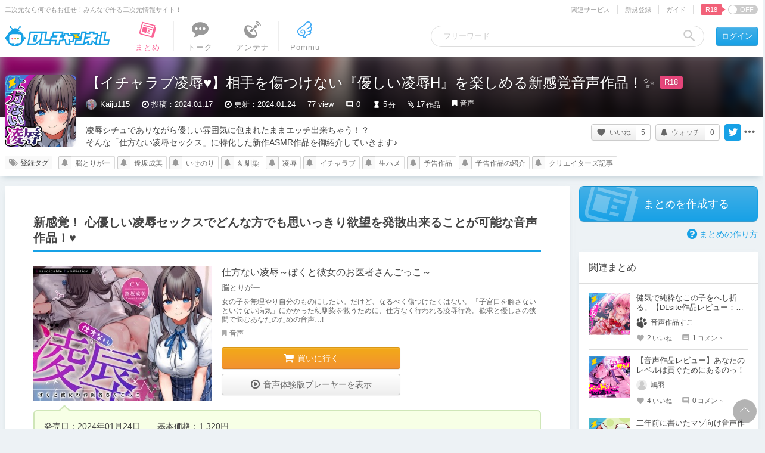

--- FILE ---
content_type: text/html; charset=UTF-8
request_url: https://chobit.cc/embed/2fs6h/bhc49urv?dlsite=1
body_size: 3187
content:
<!doctype html>
<html lang="ja">
<head>
    <meta charset="utf-8">
    <meta http-equiv="X-UA-Compatible" content="IE=edge;chrome=1">
    <meta name="viewport" content="width=device-width, initial-scale=1.0, user-scalable=yes">
    <meta name="format-detection" content="telephone=no">
    <meta name="robots" content="noindex">
    <title>【「好き」回数総計100回超！】妊活JKイチャラブ同棲～だいしゅきホールドで妊娠確定～</title>
    <link rel="canonical" href="https://chobit.cc/2fs6h/bhc49urv">
    <link type="text/css" rel="stylesheet" href="/assets/css/player.css?1766370132" />
</head>
<body class="embed-body">

<div class="analytics">
<noscript><iframe src="//www.googletagmanager.com/ns.html?id=GTM-T55QFM"
height="0" width="0" style="display:none;visibility:hidden"></iframe></noscript>
<script>var dataLayer = [{"GaTrackingId":"UA-45610656-3","isLoggedIn":false}];var CB = {};
(function(w,d,s,l,i){w[l]=w[l]||[];w[l].push({'gtm.start':
new Date().getTime(),event:'gtm.js'});var f=d.getElementsByTagName(s)[0],
j=d.createElement(s),dl=l!='dataLayer'?'&l='+l:'';j.async=true;j.src=
'//www.googletagmanager.com/gtm.js?id='+i+dl;f.parentNode.insertBefore(j,f);
})(window,document,'script','dataLayer','GTM-T55QFM');
</script>
</div>

<!--[if lt IE 8]>
    <p class="hdr-browsehappy">お使いのブラウザは<strong>サポートを終了</strong>しました。<br>chobitを利用するには、完全に対応している<a href="http://browsehappy.com/">最新のブラウザにアップグレード</a>してください。</p>
<![endif]-->

<div class="player-box audio embed"
    data-type="audio"
    data-work-id="2fs6h"
    data-file-id="b1rjwma1leokg44so8s0ssc08"
    data-file-relation-id="bhc49urv"
    data-albumart="https://file.chobit.cc/contents/2310/b1rjwma1leokg44so8s0ssc08/b1rjwma1leokg44so8s0ssc08_cover.jpg"
    data-album-title="【「好き」回数総計100回超！】妊活JKイチャラブ同棲～だいしゅきホールドで妊娠確定～"
    data-album-maker="脳とりがー"
    itemscope itemtype="https://schema.org/MusicGroup"
>
    <meta itemprop="name" content="脳とりがー">
    <div class="audio-wrapper">
        <div class="albumart">
            <img src="https://file.chobit.cc/contents/2310/b1rjwma1leokg44so8s0ssc08/b1rjwma1leokg44so8s0ssc08_cover.jpg" alt="【「好き」回数総計100回超！】妊活JKイチャラブ同棲～だいしゅきホールドで妊娠確定～">
        </div>

        <div class="audio-list" v-component="audio-list" v-with="$data">
            <div class="embed-header" v-class="is-hidden : showAdbox">
                <h1 class='album-title'>
                    <a href="https://chobit.cc/2fs6h/bhc49urv?utm_campaign=embed&utm_source=external&utm_medium=header&utm_content=audio" target="_blank" v-text="albumTitle" itemprop="album"></a>
                </h1>
                <h2 class='album-maker' v-text="albumMaker" itemprop="album"></h2>
                <a href="https://chobit.cc/2fs6h/bhc49urv?utm_campaign=embed&utm_source=external&utm_medium=header&utm_content=audio" target="_blank"><span class="embed-logo"></span></a>
            </div>

            <div class="track-list" v-class="is-hidden : showAdbox">
                <ol>
                    <li data-title="トラック１_依存系巨乳超絶美少女押しかけ妻とのラブラブ同棲生活♡_sample"
                        data-src="https://file.chobit.cc/contents/2310/b1rjwma1leokg44so8s0ssc08/b1rjwma1leokg44so8s0ssc08_001.m4a"
                        data-playtime="04:30"
                        v-class="active  : 0 === trackNo,
                                 playing : 0 === trackNo && playing"
                        v-on="click: changeTrack(0)"
                        itemprop="track"
                        itemscope itemtype="https://schema.org/MusicRecording">
                        <span class="name" itemprop="name">トラック１_依存系巨乳超絶美少女押しかけ妻とのラブラブ同棲生活♡_sample</span>
                        <span class="time"><meta itemprop="duration" content="PT4M30S">04:30</span>
                    </li>
                    <li data-title="トラック２_巨乳教え子とのお風呂場ラブラブ密着対面座位＆子作り孕ませ濃厚交尾♡_sample"
                        data-src="https://file.chobit.cc/contents/2310/b1rjwma1leokg44so8s0ssc08/b1rjwma1leokg44so8s0ssc08_002.m4a"
                        data-playtime="05:10"
                        v-class="active  : 1 === trackNo,
                                 playing : 1 === trackNo && playing"
                        v-on="click: changeTrack(1)"
                        itemprop="track"
                        itemscope itemtype="https://schema.org/MusicRecording">
                        <span class="name" itemprop="name">トラック２_巨乳教え子とのお風呂場ラブラブ密着対面座位＆子作り孕ませ濃厚交尾♡_sample</span>
                        <span class="time"><meta itemprop="duration" content="PT5M10S">05:10</span>
                    </li>
                    <li data-title="トラック３_添い寝ラブラブだらだら子作りおまんこおむつお漏らしお布団お射精交尾&hellip;&hellip;っ♡sample"
                        data-src="https://file.chobit.cc/contents/2310/b1rjwma1leokg44so8s0ssc08/b1rjwma1leokg44so8s0ssc08_003.m4a"
                        data-playtime="04:23"
                        v-class="active  : 2 === trackNo,
                                 playing : 2 === trackNo && playing"
                        v-on="click: changeTrack(2)"
                        itemprop="track"
                        itemscope itemtype="https://schema.org/MusicRecording">
                        <span class="name" itemprop="name">トラック３_添い寝ラブラブだらだら子作りおまんこおむつお漏らしお布団お射精交尾&hellip;&hellip;っ♡sample</span>
                        <span class="time"><meta itemprop="duration" content="PT4M23S">04:23</span>
                    </li>
                    <li data-title="トラック４_寝起き朝勃ちフェラ＆ラブラブ騎乗位えっち_sample"
                        data-src="https://file.chobit.cc/contents/2310/b1rjwma1leokg44so8s0ssc08/b1rjwma1leokg44so8s0ssc08_004.m4a"
                        data-playtime="03:58"
                        v-class="active  : 3 === trackNo,
                                 playing : 3 === trackNo && playing"
                        v-on="click: changeTrack(3)"
                        itemprop="track"
                        itemscope itemtype="https://schema.org/MusicRecording">
                        <span class="name" itemprop="name">トラック４_寝起き朝勃ちフェラ＆ラブラブ騎乗位えっち_sample</span>
                        <span class="time"><meta itemprop="duration" content="PT3M58S">03:58</span>
                    </li>
                </ol>
            </div>
            <div class="audio-adbox-wrapper" v-class="is-visible : showAdbox">
<section class="work-adbox audio">
    <h3 class="adbox-head txt-work-buy"><span class="head-text">作品情報</span></h3>
    <div class="work-ad">
        <div class="thumb">
        </div>
        <div class="info">
            <div class="work-name"><span class="dlsite-buy">【「好き」回数総計100回超!】妊活JKイチャラブ同棲～だいしゅきホールドで妊娠確定～</span></div>
            <div class="maker-name"><span class="dlsite-buy">脳とりがー</span></div>
            <div class="price">
                <span>価格:</span>
                <span class="value">1,320円</span>
                <small></small>
            </div>
            <div class="regist-date"><span class="date">2023年10月30日</span>発売</div>
            <div class="dlsite">
                <a href="https://www.dlsite.com/maniax/work/=/product_id/RJ01112224.html/?utm_campaign=chobit&utm_medium=inhouse&utm_content=RJ01112224" target="_blank"><div class="btn-more-info"></div><span class="link-text">詳細を見る</span></a>
                <div class="note">DLsiteへ移動します</div>
            </div>
        </div>
    </div>
</section>
            </div>
        </div>
    </div>

    <div class="audio-ui" v-component="audio-ui" v-with="$data">
        <div class="control-wrapper">
            <h1 class="title" v-text="trackList[trackNo].title"></h1>

            <div class="progress-control">
                <div class="track-count" v-text="(trackNo+1) + ' / ' + totalTrack"></div>
                                    <div class="progress-holder"
                        v-on="touchstart : moveSeekHandle($event, true),
                            mousedown  : moveSeekHandle($event, false)">
                        <div class="load-progress" v-style="width: loadProgress+'%'"></div>
                        <div class="play-progress" v-style="width: seekBar+'%'"></div>
                        <div class="seek-handle" v-style="left: seekBar+'%'"></div>
                    </div>
                                                <p class="playtime">
                    <span class="nowtime" v-text="currentTime">00:00</span>
                    <span class="separator"> / </span>
                    <span class="tracktime" v-text="trackTime">00:00</span>
                </p>
                                                <div class="center control">
                                        <span class="control-button audio-speed" v-on="click: toggleSpeedChanger" v-text="playbackRate + 'x'"></span>
                    <div class="speed-popup-container" v-class="is-open: showSpeedChanger">
                        <div class="speed-popup">
                            <div class="speed-change" v-class="is-select: playbackRate == 0.5" v-on="click: changeSpeed(0.5)"><span>0.50×</span></div>
                            <div class="speed-change" v-class="is-select: playbackRate == 0.75" v-on="click: changeSpeed(0.75)"><span>0.75×</span></div>
                            <div class="speed-change" v-class="is-select: !playbackRate || playbackRate == 1.0" v-on="click: changeSpeed(1.0)"><span>1.00×</span></div>
                            <div class="speed-change" v-class="is-select: playbackRate == 1.25" v-on="click: changeSpeed(1.25)"><span>1.25×</span></div>
                            <div class="speed-change" v-class="is-select: playbackRate == 1.5" v-on="click: changeSpeed(1.5)"><span>1.50×</span></div>
                            <div class="speed-change" v-class="is-select: playbackRate == 1.75" v-on="click: changeSpeed(1.75)"><span>1.75×</span></div>
                            <div class="speed-change" v-class="is-select: playbackRate == 2.0" v-on="click: changeSpeed(2.0)"><span>2.00×</span></div>
                        </div>
                    </div>
                                        <span class="control-button audio-previous" v-on="click: beforeTrack"></span>
                    <span class="control-button audio-play"
                        v-on="click: togglePlay()"
                        v-class="playing: playing">
                    </span>
                    <span class="control-button audio-following" v-on="click: nextTrack"></span>
                </div>

                <div class="control right">
                    <div class="volume">
                        <div class="volume-button"
                            v-on="click : toggleMute"
                            v-class="volumeClass"></div>
                        <div class="volume-wrapper"
                            v-on="touchstart : moveVolumeHandle($event, true),
                                  mousedown  : moveVolumeHandle($event, false)">
                            <div class="volume-slider">
                                <div class="volume-slider-level" v-style="width: volume+'%'"></div>
                            </div>
                            <div class="volume-slider-handle" v-style="left: volume+'%'"></div>
                        </div>
                    </div>

                    <div class="buttons">
                        <span class="audio-repeat repeat-button"
                            v-on="click: changeRepeat()"
                            v-class="repeatStatus[repeatPlay]">
                        </span><!--
                     --><span class="audio-shuffle"
                            v-on="click: toggleShuffle()"
                            v-class="on: shufflePlay">
                        </span><!--
                     --><span class="audio-adbox"
                            v-on="click: toggleAdbox()">
                        </span>
                    </div>
                </div>
            </div>
        </div>
    </div>

    <div class="warning">再生時にサイレントモードでも音が出る場合があります</div>
</div>
    <script src="//ajax.googleapis.com/ajax/libs/jquery/1.11.1/jquery.min.js"></script>
    <script>window.jQuery || document.write('<script src="/assets/js/vendor/jquery-1.11.1.min.js"><\/script>')</script>
    <script type="text/javascript" src="/assets/js/cb.player.min.js?1766370132"></script>
</body>
</html>


--- FILE ---
content_type: text/html; charset=UTF-8
request_url: https://chobit.cc/embed/87c3m/a29dn0tb?dlsite=1
body_size: 3084
content:
<!doctype html>
<html lang="ja">
<head>
    <meta charset="utf-8">
    <meta http-equiv="X-UA-Compatible" content="IE=edge;chrome=1">
    <meta name="viewport" content="width=device-width, initial-scale=1.0, user-scalable=yes">
    <meta name="format-detection" content="telephone=no">
    <meta name="robots" content="noindex">
    <title>【7日間限定「委員長のぶざまな即イキ姿」イラスト付】アプリde即堕ち！～生徒会長の緑川さん～【催眠オナホ堕ち】</title>
    <link rel="canonical" href="https://chobit.cc/87c3m/a29dn0tb">
    <link type="text/css" rel="stylesheet" href="/assets/css/player.css?1766370132" />
</head>
<body class="embed-body">

<div class="analytics">
<noscript><iframe src="//www.googletagmanager.com/ns.html?id=GTM-T55QFM"
height="0" width="0" style="display:none;visibility:hidden"></iframe></noscript>
<script>var dataLayer = [{"GaTrackingId":"UA-45610656-3","isLoggedIn":false}];var CB = {};
(function(w,d,s,l,i){w[l]=w[l]||[];w[l].push({'gtm.start':
new Date().getTime(),event:'gtm.js'});var f=d.getElementsByTagName(s)[0],
j=d.createElement(s),dl=l!='dataLayer'?'&l='+l:'';j.async=true;j.src=
'//www.googletagmanager.com/gtm.js?id='+i+dl;f.parentNode.insertBefore(j,f);
})(window,document,'script','dataLayer','GTM-T55QFM');
</script>
</div>

<!--[if lt IE 8]>
    <p class="hdr-browsehappy">お使いのブラウザは<strong>サポートを終了</strong>しました。<br>chobitを利用するには、完全に対応している<a href="http://browsehappy.com/">最新のブラウザにアップグレード</a>してください。</p>
<![endif]-->

<div class="player-box audio embed"
    data-type="audio"
    data-work-id="87c3m"
    data-file-id="32mlo4st9pk4sokc00koss8o0"
    data-file-relation-id="a29dn0tb"
    data-albumart="https://file.chobit.cc/contents/2309/32mlo4st9pk4sokc00koss8o0/32mlo4st9pk4sokc00koss8o0_cover.jpg"
    data-album-title="【7日間限定「委員長のぶざまな即イキ姿」イラスト付】アプリde即堕ち！～生徒会長の緑川さん～【催眠オナホ堕ち】"
    data-album-maker="脳とりがー"
    itemscope itemtype="https://schema.org/MusicGroup"
>
    <meta itemprop="name" content="脳とりがー">
    <div class="audio-wrapper">
        <div class="albumart">
            <img src="https://file.chobit.cc/contents/2309/32mlo4st9pk4sokc00koss8o0/32mlo4st9pk4sokc00koss8o0_cover.jpg" alt="【7日間限定「委員長のぶざまな即イキ姿」イラスト付】アプリde即堕ち！～生徒会長の緑川さん～【催眠オナホ堕ち】">
        </div>

        <div class="audio-list" v-component="audio-list" v-with="$data">
            <div class="embed-header" v-class="is-hidden : showAdbox">
                <h1 class='album-title'>
                    <a href="https://chobit.cc/87c3m/a29dn0tb?utm_campaign=embed&utm_source=external&utm_medium=header&utm_content=audio" target="_blank" v-text="albumTitle" itemprop="album"></a>
                </h1>
                <h2 class='album-maker' v-text="albumMaker" itemprop="album"></h2>
                <a href="https://chobit.cc/87c3m/a29dn0tb?utm_campaign=embed&utm_source=external&utm_medium=header&utm_content=audio" target="_blank"><span class="embed-logo"></span></a>
            </div>

            <div class="track-list" v-class="is-hidden : showAdbox">
                <ol>
                    <li data-title="sample_1_2：遂に催眠アプリを使うタイミングが訪れた！&rarr;舌同士が絡み合うねっとりキス"
                        data-src="https://file.chobit.cc/contents/2309/32mlo4st9pk4sokc00koss8o0/32mlo4st9pk4sokc00koss8o0_001.m4a"
                        data-playtime="05:03"
                        v-class="active  : 0 === trackNo,
                                 playing : 0 === trackNo && playing"
                        v-on="click: changeTrack(0)"
                        itemprop="track"
                        itemscope itemtype="https://schema.org/MusicRecording">
                        <span class="name" itemprop="name">sample_1_2：遂に催眠アプリを使うタイミングが訪れた！&rarr;舌同士が絡み合うねっとりキス</span>
                        <span class="time"><meta itemprop="duration" content="PT5M3S">05:03</span>
                    </li>
                    <li data-title="sample_3_4：催眠アプリって最高！　耳もおちんちんもじゅるじゅるれろれろ"
                        data-src="https://file.chobit.cc/contents/2309/32mlo4st9pk4sokc00koss8o0/32mlo4st9pk4sokc00koss8o0_002.m4a"
                        data-playtime="05:06"
                        v-class="active  : 1 === trackNo,
                                 playing : 1 === trackNo && playing"
                        v-on="click: changeTrack(1)"
                        itemprop="track"
                        itemscope itemtype="https://schema.org/MusicRecording">
                        <span class="name" itemprop="name">sample_3_4：催眠アプリって最高！　耳もおちんちんもじゅるじゅるれろれろ</span>
                        <span class="time"><meta itemprop="duration" content="PT5M6S">05:06</span>
                    </li>
                    <li data-title="sample_5_6：緑川委員長の処女卒業試験の結果は&hellip;"
                        data-src="https://file.chobit.cc/contents/2309/32mlo4st9pk4sokc00koss8o0/32mlo4st9pk4sokc00koss8o0_003.m4a"
                        data-playtime="03:45"
                        v-class="active  : 2 === trackNo,
                                 playing : 2 === trackNo && playing"
                        v-on="click: changeTrack(2)"
                        itemprop="track"
                        itemscope itemtype="https://schema.org/MusicRecording">
                        <span class="name" itemprop="name">sample_5_6：緑川委員長の処女卒業試験の結果は&hellip;</span>
                        <span class="time"><meta itemprop="duration" content="PT3M45S">03:45</span>
                    </li>
                </ol>
            </div>
            <div class="audio-adbox-wrapper" v-class="is-visible : showAdbox">
<section class="work-adbox audio">
    <h3 class="adbox-head txt-work-buy"><span class="head-text">作品情報</span></h3>
    <div class="work-ad">
        <div class="thumb">
        </div>
        <div class="info">
            <div class="work-name"><span class="dlsite-buy">アプリde即堕ち!～生徒会長の緑川さん～【催眠オナホ堕ち】</span></div>
            <div class="maker-name"><span class="dlsite-buy">脳とりがー</span></div>
            <div class="price">
                <span>価格:</span>
                <span class="value">1,320円</span>
                <small></small>
            </div>
            <div class="regist-date"><span class="date">2023年10月10日</span>発売</div>
            <div class="dlsite">
                <a href="https://www.dlsite.com/maniax/work/=/product_id/RJ01103573.html/?utm_campaign=chobit&utm_medium=inhouse&utm_content=RJ01103573" target="_blank"><div class="btn-more-info"></div><span class="link-text">詳細を見る</span></a>
                <div class="note">DLsiteへ移動します</div>
            </div>
        </div>
    </div>
</section>
            </div>
        </div>
    </div>

    <div class="audio-ui" v-component="audio-ui" v-with="$data">
        <div class="control-wrapper">
            <h1 class="title" v-text="trackList[trackNo].title"></h1>

            <div class="progress-control">
                <div class="track-count" v-text="(trackNo+1) + ' / ' + totalTrack"></div>
                                    <div class="progress-holder"
                        v-on="touchstart : moveSeekHandle($event, true),
                            mousedown  : moveSeekHandle($event, false)">
                        <div class="load-progress" v-style="width: loadProgress+'%'"></div>
                        <div class="play-progress" v-style="width: seekBar+'%'"></div>
                        <div class="seek-handle" v-style="left: seekBar+'%'"></div>
                    </div>
                                                <p class="playtime">
                    <span class="nowtime" v-text="currentTime">00:00</span>
                    <span class="separator"> / </span>
                    <span class="tracktime" v-text="trackTime">00:00</span>
                </p>
                                                <div class="center control">
                                        <span class="control-button audio-speed" v-on="click: toggleSpeedChanger" v-text="playbackRate + 'x'"></span>
                    <div class="speed-popup-container" v-class="is-open: showSpeedChanger">
                        <div class="speed-popup">
                            <div class="speed-change" v-class="is-select: playbackRate == 0.5" v-on="click: changeSpeed(0.5)"><span>0.50×</span></div>
                            <div class="speed-change" v-class="is-select: playbackRate == 0.75" v-on="click: changeSpeed(0.75)"><span>0.75×</span></div>
                            <div class="speed-change" v-class="is-select: !playbackRate || playbackRate == 1.0" v-on="click: changeSpeed(1.0)"><span>1.00×</span></div>
                            <div class="speed-change" v-class="is-select: playbackRate == 1.25" v-on="click: changeSpeed(1.25)"><span>1.25×</span></div>
                            <div class="speed-change" v-class="is-select: playbackRate == 1.5" v-on="click: changeSpeed(1.5)"><span>1.50×</span></div>
                            <div class="speed-change" v-class="is-select: playbackRate == 1.75" v-on="click: changeSpeed(1.75)"><span>1.75×</span></div>
                            <div class="speed-change" v-class="is-select: playbackRate == 2.0" v-on="click: changeSpeed(2.0)"><span>2.00×</span></div>
                        </div>
                    </div>
                                        <span class="control-button audio-previous" v-on="click: beforeTrack"></span>
                    <span class="control-button audio-play"
                        v-on="click: togglePlay()"
                        v-class="playing: playing">
                    </span>
                    <span class="control-button audio-following" v-on="click: nextTrack"></span>
                </div>

                <div class="control right">
                    <div class="volume">
                        <div class="volume-button"
                            v-on="click : toggleMute"
                            v-class="volumeClass"></div>
                        <div class="volume-wrapper"
                            v-on="touchstart : moveVolumeHandle($event, true),
                                  mousedown  : moveVolumeHandle($event, false)">
                            <div class="volume-slider">
                                <div class="volume-slider-level" v-style="width: volume+'%'"></div>
                            </div>
                            <div class="volume-slider-handle" v-style="left: volume+'%'"></div>
                        </div>
                    </div>

                    <div class="buttons">
                        <span class="audio-repeat repeat-button"
                            v-on="click: changeRepeat()"
                            v-class="repeatStatus[repeatPlay]">
                        </span><!--
                     --><span class="audio-shuffle"
                            v-on="click: toggleShuffle()"
                            v-class="on: shufflePlay">
                        </span><!--
                     --><span class="audio-adbox"
                            v-on="click: toggleAdbox()">
                        </span>
                    </div>
                </div>
            </div>
        </div>
    </div>

    <div class="warning">再生時にサイレントモードでも音が出る場合があります</div>
</div>
    <script src="//ajax.googleapis.com/ajax/libs/jquery/1.11.1/jquery.min.js"></script>
    <script>window.jQuery || document.write('<script src="/assets/js/vendor/jquery-1.11.1.min.js"><\/script>')</script>
    <script type="text/javascript" src="/assets/js/cb.player.min.js?1766370132"></script>
</body>
</html>


--- FILE ---
content_type: text/html; charset=UTF-8
request_url: https://chobit.cc/embed/swpon/acpyqy5t?dlsite=1
body_size: 3220
content:
<!doctype html>
<html lang="ja">
<head>
    <meta charset="utf-8">
    <meta http-equiv="X-UA-Compatible" content="IE=edge;chrome=1">
    <meta name="viewport" content="width=device-width, initial-scale=1.0, user-scalable=yes">
    <meta name="format-detection" content="telephone=no">
    <meta name="robots" content="noindex">
    <title>Lv.100の勇者はLv.５のサキュバスにエナジードレインされ続けて最後はLv.１の赤ちゃんになりました</title>
    <link rel="canonical" href="https://chobit.cc/swpon/acpyqy5t">
    <link type="text/css" rel="stylesheet" href="/assets/css/player.css?1766370132" />
</head>
<body class="embed-body">

<div class="analytics">
<noscript><iframe src="//www.googletagmanager.com/ns.html?id=GTM-T55QFM"
height="0" width="0" style="display:none;visibility:hidden"></iframe></noscript>
<script>var dataLayer = [{"GaTrackingId":"UA-45610656-3","isLoggedIn":false}];var CB = {};
(function(w,d,s,l,i){w[l]=w[l]||[];w[l].push({'gtm.start':
new Date().getTime(),event:'gtm.js'});var f=d.getElementsByTagName(s)[0],
j=d.createElement(s),dl=l!='dataLayer'?'&l='+l:'';j.async=true;j.src=
'//www.googletagmanager.com/gtm.js?id='+i+dl;f.parentNode.insertBefore(j,f);
})(window,document,'script','dataLayer','GTM-T55QFM');
</script>
</div>

<!--[if lt IE 8]>
    <p class="hdr-browsehappy">お使いのブラウザは<strong>サポートを終了</strong>しました。<br>chobitを利用するには、完全に対応している<a href="http://browsehappy.com/">最新のブラウザにアップグレード</a>してください。</p>
<![endif]-->

<div class="player-box audio embed"
    data-type="audio"
    data-work-id="swpon"
    data-file-id="9razlhsp2a88kwscg8kkk8s4s"
    data-file-relation-id="acpyqy5t"
    data-albumart="https://file.chobit.cc/contents/2309/9razlhsp2a88kwscg8kkk8s4s/9razlhsp2a88kwscg8kkk8s4s_cover.jpg"
    data-album-title="Lv.100の勇者はLv.５のサキュバスにエナジードレインされ続けて最後はLv.１の赤ちゃんになりました"
    data-album-maker="脳とりがー"
    itemscope itemtype="https://schema.org/MusicGroup"
>
    <meta itemprop="name" content="脳とりがー">
    <div class="audio-wrapper">
        <div class="albumart">
            <img src="https://file.chobit.cc/contents/2309/9razlhsp2a88kwscg8kkk8s4s/9razlhsp2a88kwscg8kkk8s4s_cover.jpg" alt="Lv.100の勇者はLv.５のサキュバスにエナジードレインされ続けて最後はLv.１の赤ちゃんになりました">
        </div>

        <div class="audio-list" v-component="audio-list" v-with="$data">
            <div class="embed-header" v-class="is-hidden : showAdbox">
                <h1 class='album-title'>
                    <a href="https://chobit.cc/swpon/acpyqy5t?utm_campaign=embed&utm_source=external&utm_medium=header&utm_content=audio" target="_blank" v-text="albumTitle" itemprop="album"></a>
                </h1>
                <h2 class='album-maker' v-text="albumMaker" itemprop="album"></h2>
                <a href="https://chobit.cc/swpon/acpyqy5t?utm_campaign=embed&utm_source=external&utm_medium=header&utm_content=audio" target="_blank"><span class="embed-logo"></span></a>
            </div>

            <div class="track-list" v-class="is-hidden : showAdbox">
                <ol>
                    <li data-title="トラック１：Lv100の勇者、Lv5の淫魔に出会う【耳舐め終始囁き】_sample"
                        data-src="https://file.chobit.cc/contents/2309/9razlhsp2a88kwscg8kkk8s4s/9razlhsp2a88kwscg8kkk8s4s_001.m4a"
                        data-playtime="00:47"
                        v-class="active  : 0 === trackNo,
                                 playing : 0 === trackNo && playing"
                        v-on="click: changeTrack(0)"
                        itemprop="track"
                        itemscope itemtype="https://schema.org/MusicRecording">
                        <span class="name" itemprop="name">トラック１：Lv100の勇者、Lv5の淫魔に出会う【耳舐め終始囁き】_sample</span>
                        <span class="time"><meta itemprop="duration" content="PT47S">00:47</span>
                    </li>
                    <li data-title="トラック２：サキュバスとの対決【耳責め騎乗位高速舌ピストン】_sample"
                        data-src="https://file.chobit.cc/contents/2309/9razlhsp2a88kwscg8kkk8s4s/9razlhsp2a88kwscg8kkk8s4s_002.m4a"
                        data-playtime="03:53"
                        v-class="active  : 1 === trackNo,
                                 playing : 1 === trackNo && playing"
                        v-on="click: changeTrack(1)"
                        itemprop="track"
                        itemscope itemtype="https://schema.org/MusicRecording">
                        <span class="name" itemprop="name">トラック２：サキュバスとの対決【耳責め騎乗位高速舌ピストン】_sample</span>
                        <span class="time"><meta itemprop="duration" content="PT3M53S">03:53</span>
                    </li>
                    <li data-title="トラック３：エナジードレインSEX【連続射精耳責め騎乗位囁き煽り】_sample"
                        data-src="https://file.chobit.cc/contents/2309/9razlhsp2a88kwscg8kkk8s4s/9razlhsp2a88kwscg8kkk8s4s_003.m4a"
                        data-playtime="05:04"
                        v-class="active  : 2 === trackNo,
                                 playing : 2 === trackNo && playing"
                        v-on="click: changeTrack(2)"
                        itemprop="track"
                        itemscope itemtype="https://schema.org/MusicRecording">
                        <span class="name" itemprop="name">トラック３：エナジードレインSEX【連続射精耳責め騎乗位囁き煽り】_sample</span>
                        <span class="time"><meta itemprop="duration" content="PT5M4S">05:04</span>
                    </li>
                    <li data-title="トラック４：終わらない搾精【連続射精耳舐め手コキフェラチオ尿道舌責め】_sample"
                        data-src="https://file.chobit.cc/contents/2309/9razlhsp2a88kwscg8kkk8s4s/9razlhsp2a88kwscg8kkk8s4s_004.m4a"
                        data-playtime="04:41"
                        v-class="active  : 3 === trackNo,
                                 playing : 3 === trackNo && playing"
                        v-on="click: changeTrack(3)"
                        itemprop="track"
                        itemscope itemtype="https://schema.org/MusicRecording">
                        <span class="name" itemprop="name">トラック４：終わらない搾精【連続射精耳舐め手コキフェラチオ尿道舌責め】_sample</span>
                        <span class="time"><meta itemprop="duration" content="PT4M41S">04:41</span>
                    </li>
                    <li data-title="トラック５：勇者は敗北しました【快楽堕ち無限射精耳責め騎乗位服従宣言】_sample"
                        data-src="https://file.chobit.cc/contents/2309/9razlhsp2a88kwscg8kkk8s4s/9razlhsp2a88kwscg8kkk8s4s_005.m4a"
                        data-playtime="04:29"
                        v-class="active  : 4 === trackNo,
                                 playing : 4 === trackNo && playing"
                        v-on="click: changeTrack(4)"
                        itemprop="track"
                        itemscope itemtype="https://schema.org/MusicRecording">
                        <span class="name" itemprop="name">トラック５：勇者は敗北しました【快楽堕ち無限射精耳責め騎乗位服従宣言】_sample</span>
                        <span class="time"><meta itemprop="duration" content="PT4M29S">04:29</span>
                    </li>
                </ol>
            </div>
            <div class="audio-adbox-wrapper" v-class="is-visible : showAdbox">
<section class="work-adbox audio">
    <h3 class="adbox-head txt-work-buy"><span class="head-text">作品情報</span></h3>
    <div class="work-ad">
        <div class="thumb">
        </div>
        <div class="info">
            <div class="work-name"><span class="dlsite-buy">Lv.100の勇者はLv.5のサキュバスにエナジードレインされ続けて最後はLv.1の赤ちゃんになりました</span></div>
            <div class="maker-name"><span class="dlsite-buy">脳とりがー</span></div>
            <div class="price">
                <span>価格:</span>
                <span class="value">1,320円</span>
                <small></small>
            </div>
            <div class="regist-date"><span class="date">2023年9月27日</span>発売</div>
            <div class="dlsite">
                <a href="https://www.dlsite.com/maniax/work/=/product_id/RJ01099183.html/?utm_campaign=chobit&utm_medium=inhouse&utm_content=RJ01099183" target="_blank"><div class="btn-more-info"></div><span class="link-text">詳細を見る</span></a>
                <div class="note">DLsiteへ移動します</div>
            </div>
        </div>
    </div>
</section>
            </div>
        </div>
    </div>

    <div class="audio-ui" v-component="audio-ui" v-with="$data">
        <div class="control-wrapper">
            <h1 class="title" v-text="trackList[trackNo].title"></h1>

            <div class="progress-control">
                <div class="track-count" v-text="(trackNo+1) + ' / ' + totalTrack"></div>
                                    <div class="progress-holder"
                        v-on="touchstart : moveSeekHandle($event, true),
                            mousedown  : moveSeekHandle($event, false)">
                        <div class="load-progress" v-style="width: loadProgress+'%'"></div>
                        <div class="play-progress" v-style="width: seekBar+'%'"></div>
                        <div class="seek-handle" v-style="left: seekBar+'%'"></div>
                    </div>
                                                <p class="playtime">
                    <span class="nowtime" v-text="currentTime">00:00</span>
                    <span class="separator"> / </span>
                    <span class="tracktime" v-text="trackTime">00:00</span>
                </p>
                                                <div class="center control">
                                        <span class="control-button audio-speed" v-on="click: toggleSpeedChanger" v-text="playbackRate + 'x'"></span>
                    <div class="speed-popup-container" v-class="is-open: showSpeedChanger">
                        <div class="speed-popup">
                            <div class="speed-change" v-class="is-select: playbackRate == 0.5" v-on="click: changeSpeed(0.5)"><span>0.50×</span></div>
                            <div class="speed-change" v-class="is-select: playbackRate == 0.75" v-on="click: changeSpeed(0.75)"><span>0.75×</span></div>
                            <div class="speed-change" v-class="is-select: !playbackRate || playbackRate == 1.0" v-on="click: changeSpeed(1.0)"><span>1.00×</span></div>
                            <div class="speed-change" v-class="is-select: playbackRate == 1.25" v-on="click: changeSpeed(1.25)"><span>1.25×</span></div>
                            <div class="speed-change" v-class="is-select: playbackRate == 1.5" v-on="click: changeSpeed(1.5)"><span>1.50×</span></div>
                            <div class="speed-change" v-class="is-select: playbackRate == 1.75" v-on="click: changeSpeed(1.75)"><span>1.75×</span></div>
                            <div class="speed-change" v-class="is-select: playbackRate == 2.0" v-on="click: changeSpeed(2.0)"><span>2.00×</span></div>
                        </div>
                    </div>
                                        <span class="control-button audio-previous" v-on="click: beforeTrack"></span>
                    <span class="control-button audio-play"
                        v-on="click: togglePlay()"
                        v-class="playing: playing">
                    </span>
                    <span class="control-button audio-following" v-on="click: nextTrack"></span>
                </div>

                <div class="control right">
                    <div class="volume">
                        <div class="volume-button"
                            v-on="click : toggleMute"
                            v-class="volumeClass"></div>
                        <div class="volume-wrapper"
                            v-on="touchstart : moveVolumeHandle($event, true),
                                  mousedown  : moveVolumeHandle($event, false)">
                            <div class="volume-slider">
                                <div class="volume-slider-level" v-style="width: volume+'%'"></div>
                            </div>
                            <div class="volume-slider-handle" v-style="left: volume+'%'"></div>
                        </div>
                    </div>

                    <div class="buttons">
                        <span class="audio-repeat repeat-button"
                            v-on="click: changeRepeat()"
                            v-class="repeatStatus[repeatPlay]">
                        </span><!--
                     --><span class="audio-shuffle"
                            v-on="click: toggleShuffle()"
                            v-class="on: shufflePlay">
                        </span><!--
                     --><span class="audio-adbox"
                            v-on="click: toggleAdbox()">
                        </span>
                    </div>
                </div>
            </div>
        </div>
    </div>

    <div class="warning">再生時にサイレントモードでも音が出る場合があります</div>
</div>
    <script src="//ajax.googleapis.com/ajax/libs/jquery/1.11.1/jquery.min.js"></script>
    <script>window.jQuery || document.write('<script src="/assets/js/vendor/jquery-1.11.1.min.js"><\/script>')</script>
    <script type="text/javascript" src="/assets/js/cb.player.min.js?1766370132"></script>
</body>
</html>


--- FILE ---
content_type: text/html; charset=UTF-8
request_url: https://chobit.cc/embed/f2chr/bt9de8fr?dlsite=1
body_size: 3043
content:
<!doctype html>
<html lang="ja">
<head>
    <meta charset="utf-8">
    <meta http-equiv="X-UA-Compatible" content="IE=edge;chrome=1">
    <meta name="viewport" content="width=device-width, initial-scale=1.0, user-scalable=yes">
    <meta name="format-detection" content="telephone=no">
    <meta name="robots" content="noindex">
    <title>【異世界】セックスのハードルがとてつもなく低い世界でメイド姉妹がお送りする「囁き&times;おま●こ！」異世界生活！【近接低音】</title>
    <link rel="canonical" href="https://chobit.cc/f2chr/bt9de8fr">
    <link type="text/css" rel="stylesheet" href="/assets/css/player.css?1766370132" />
</head>
<body class="embed-body">

<div class="analytics">
<noscript><iframe src="//www.googletagmanager.com/ns.html?id=GTM-T55QFM"
height="0" width="0" style="display:none;visibility:hidden"></iframe></noscript>
<script>var dataLayer = [{"GaTrackingId":"UA-45610656-3","isLoggedIn":false}];var CB = {};
(function(w,d,s,l,i){w[l]=w[l]||[];w[l].push({'gtm.start':
new Date().getTime(),event:'gtm.js'});var f=d.getElementsByTagName(s)[0],
j=d.createElement(s),dl=l!='dataLayer'?'&l='+l:'';j.async=true;j.src=
'//www.googletagmanager.com/gtm.js?id='+i+dl;f.parentNode.insertBefore(j,f);
})(window,document,'script','dataLayer','GTM-T55QFM');
</script>
</div>

<!--[if lt IE 8]>
    <p class="hdr-browsehappy">お使いのブラウザは<strong>サポートを終了</strong>しました。<br>chobitを利用するには、完全に対応している<a href="http://browsehappy.com/">最新のブラウザにアップグレード</a>してください。</p>
<![endif]-->

<div class="player-box audio embed"
    data-type="audio"
    data-work-id="f2chr"
    data-file-id="d8sqwngc31kog4s0k44wsk844"
    data-file-relation-id="bt9de8fr"
    data-albumart="https://file.chobit.cc/contents/2308/d8sqwngc31kog4s0k44wsk844/d8sqwngc31kog4s0k44wsk844_cover.jpg"
    data-album-title="【異世界】セックスのハードルがとてつもなく低い世界でメイド姉妹がお送りする「囁き&times;おま●こ！」異世界生活！【近接低音】"
    data-album-maker="脳とりがー"
    itemscope itemtype="https://schema.org/MusicGroup"
>
    <meta itemprop="name" content="脳とりがー">
    <div class="audio-wrapper">
        <div class="albumart">
            <img src="https://file.chobit.cc/contents/2308/d8sqwngc31kog4s0k44wsk844/d8sqwngc31kog4s0k44wsk844_cover.jpg" alt="【異世界】セックスのハードルがとてつもなく低い世界でメイド姉妹がお送りする「囁き&times;おま●こ！」異世界生活！【近接低音】">
        </div>

        <div class="audio-list" v-component="audio-list" v-with="$data">
            <div class="embed-header" v-class="is-hidden : showAdbox">
                <h1 class='album-title'>
                    <a href="https://chobit.cc/f2chr/bt9de8fr?utm_campaign=embed&utm_source=external&utm_medium=header&utm_content=audio" target="_blank" v-text="albumTitle" itemprop="album"></a>
                </h1>
                <h2 class='album-maker' v-text="albumMaker" itemprop="album"></h2>
                <a href="https://chobit.cc/f2chr/bt9de8fr?utm_campaign=embed&utm_source=external&utm_medium=header&utm_content=audio" target="_blank"><span class="embed-logo"></span></a>
            </div>

            <div class="track-list" v-class="is-hidden : showAdbox">
                <ol>
                    <li data-title="【１】それでは朝の性欲処理を_sample"
                        data-src="https://file.chobit.cc/contents/2308/d8sqwngc31kog4s0k44wsk844/d8sqwngc31kog4s0k44wsk844_001.m4a"
                        data-playtime="03:16"
                        v-class="active  : 0 === trackNo,
                                 playing : 0 === trackNo && playing"
                        v-on="click: changeTrack(0)"
                        itemprop="track"
                        itemscope itemtype="https://schema.org/MusicRecording">
                        <span class="name" itemprop="name">【１】それでは朝の性欲処理を_sample</span>
                        <span class="time"><meta itemprop="duration" content="PT3M16S">03:16</span>
                    </li>
                    <li data-title="【２】今お掃除中なんですけど_sample"
                        data-src="https://file.chobit.cc/contents/2308/d8sqwngc31kog4s0k44wsk844/d8sqwngc31kog4s0k44wsk844_002.m4a"
                        data-playtime="04:12"
                        v-class="active  : 1 === trackNo,
                                 playing : 1 === trackNo && playing"
                        v-on="click: changeTrack(1)"
                        itemprop="track"
                        itemscope itemtype="https://schema.org/MusicRecording">
                        <span class="name" itemprop="name">【２】今お掃除中なんですけど_sample</span>
                        <span class="time"><meta itemprop="duration" content="PT4M12S">04:12</span>
                    </li>
                    <li data-title="【３】今お料理中なんですけど_sample"
                        data-src="https://file.chobit.cc/contents/2308/d8sqwngc31kog4s0k44wsk844/d8sqwngc31kog4s0k44wsk844_003.m4a"
                        data-playtime="03:32"
                        v-class="active  : 2 === trackNo,
                                 playing : 2 === trackNo && playing"
                        v-on="click: changeTrack(2)"
                        itemprop="track"
                        itemscope itemtype="https://schema.org/MusicRecording">
                        <span class="name" itemprop="name">【３】今お料理中なんですけど_sample</span>
                        <span class="time"><meta itemprop="duration" content="PT3M32S">03:32</span>
                    </li>
                    <li data-title="【４】バカにして欲しい、ですか？_sample"
                        data-src="https://file.chobit.cc/contents/2308/d8sqwngc31kog4s0k44wsk844/d8sqwngc31kog4s0k44wsk844_004.m4a"
                        data-playtime="03:34"
                        v-class="active  : 3 === trackNo,
                                 playing : 3 === trackNo && playing"
                        v-on="click: changeTrack(3)"
                        itemprop="track"
                        itemscope itemtype="https://schema.org/MusicRecording">
                        <span class="name" itemprop="name">【４】バカにして欲しい、ですか？_sample</span>
                        <span class="time"><meta itemprop="duration" content="PT3M34S">03:34</span>
                    </li>
                </ol>
            </div>
            <div class="audio-adbox-wrapper" v-class="is-visible : showAdbox">
<section class="work-adbox audio">
    <h3 class="adbox-head txt-work-buy"><span class="head-text">作品情報</span></h3>
    <div class="work-ad">
        <div class="thumb">
        </div>
        <div class="info">
            <div class="work-name"><span class="dlsite-buy">【異世界】セックスのハードルがとてつもなく低い世界でメイド姉妹がお送りする「囁き&times;おま●こ!」異世界生活!【近接低音】</span></div>
            <div class="maker-name"><span class="dlsite-buy">脳とりがー</span></div>
            <div class="price">
                <span>価格:</span>
                <span class="value">1,320円</span>
                <small></small>
            </div>
            <div class="regist-date"><span class="date">2023年9月5日</span>発売</div>
            <div class="dlsite">
                <a href="https://www.dlsite.com/maniax/work/=/product_id/RJ01092399.html/?utm_campaign=chobit&utm_medium=inhouse&utm_content=RJ01092399" target="_blank"><div class="btn-more-info"></div><span class="link-text">詳細を見る</span></a>
                <div class="note">DLsiteへ移動します</div>
            </div>
        </div>
    </div>
</section>
            </div>
        </div>
    </div>

    <div class="audio-ui" v-component="audio-ui" v-with="$data">
        <div class="control-wrapper">
            <h1 class="title" v-text="trackList[trackNo].title"></h1>

            <div class="progress-control">
                <div class="track-count" v-text="(trackNo+1) + ' / ' + totalTrack"></div>
                                    <div class="progress-holder"
                        v-on="touchstart : moveSeekHandle($event, true),
                            mousedown  : moveSeekHandle($event, false)">
                        <div class="load-progress" v-style="width: loadProgress+'%'"></div>
                        <div class="play-progress" v-style="width: seekBar+'%'"></div>
                        <div class="seek-handle" v-style="left: seekBar+'%'"></div>
                    </div>
                                                <p class="playtime">
                    <span class="nowtime" v-text="currentTime">00:00</span>
                    <span class="separator"> / </span>
                    <span class="tracktime" v-text="trackTime">00:00</span>
                </p>
                                                <div class="center control">
                                        <span class="control-button audio-speed" v-on="click: toggleSpeedChanger" v-text="playbackRate + 'x'"></span>
                    <div class="speed-popup-container" v-class="is-open: showSpeedChanger">
                        <div class="speed-popup">
                            <div class="speed-change" v-class="is-select: playbackRate == 0.5" v-on="click: changeSpeed(0.5)"><span>0.50×</span></div>
                            <div class="speed-change" v-class="is-select: playbackRate == 0.75" v-on="click: changeSpeed(0.75)"><span>0.75×</span></div>
                            <div class="speed-change" v-class="is-select: !playbackRate || playbackRate == 1.0" v-on="click: changeSpeed(1.0)"><span>1.00×</span></div>
                            <div class="speed-change" v-class="is-select: playbackRate == 1.25" v-on="click: changeSpeed(1.25)"><span>1.25×</span></div>
                            <div class="speed-change" v-class="is-select: playbackRate == 1.5" v-on="click: changeSpeed(1.5)"><span>1.50×</span></div>
                            <div class="speed-change" v-class="is-select: playbackRate == 1.75" v-on="click: changeSpeed(1.75)"><span>1.75×</span></div>
                            <div class="speed-change" v-class="is-select: playbackRate == 2.0" v-on="click: changeSpeed(2.0)"><span>2.00×</span></div>
                        </div>
                    </div>
                                        <span class="control-button audio-previous" v-on="click: beforeTrack"></span>
                    <span class="control-button audio-play"
                        v-on="click: togglePlay()"
                        v-class="playing: playing">
                    </span>
                    <span class="control-button audio-following" v-on="click: nextTrack"></span>
                </div>

                <div class="control right">
                    <div class="volume">
                        <div class="volume-button"
                            v-on="click : toggleMute"
                            v-class="volumeClass"></div>
                        <div class="volume-wrapper"
                            v-on="touchstart : moveVolumeHandle($event, true),
                                  mousedown  : moveVolumeHandle($event, false)">
                            <div class="volume-slider">
                                <div class="volume-slider-level" v-style="width: volume+'%'"></div>
                            </div>
                            <div class="volume-slider-handle" v-style="left: volume+'%'"></div>
                        </div>
                    </div>

                    <div class="buttons">
                        <span class="audio-repeat repeat-button"
                            v-on="click: changeRepeat()"
                            v-class="repeatStatus[repeatPlay]">
                        </span><!--
                     --><span class="audio-shuffle"
                            v-on="click: toggleShuffle()"
                            v-class="on: shufflePlay">
                        </span><!--
                     --><span class="audio-adbox"
                            v-on="click: toggleAdbox()">
                        </span>
                    </div>
                </div>
            </div>
        </div>
    </div>

    <div class="warning">再生時にサイレントモードでも音が出る場合があります</div>
</div>
    <script src="//ajax.googleapis.com/ajax/libs/jquery/1.11.1/jquery.min.js"></script>
    <script>window.jQuery || document.write('<script src="/assets/js/vendor/jquery-1.11.1.min.js"><\/script>')</script>
    <script type="text/javascript" src="/assets/js/cb.player.min.js?1766370132"></script>
</body>
</html>


--- FILE ---
content_type: text/html; charset=UTF-8
request_url: https://chobit.cc/embed/x8u2q/bdw9kci4?dlsite=1
body_size: 3036
content:
<!doctype html>
<html lang="ja">
<head>
    <meta charset="utf-8">
    <meta http-equiv="X-UA-Compatible" content="IE=edge;chrome=1">
    <meta name="viewport" content="width=device-width, initial-scale=1.0, user-scalable=yes">
    <meta name="format-detection" content="telephone=no">
    <meta name="robots" content="noindex">
    <title>【10日間限定イラスト特典】魔法少女をレイプして奴隷少女にするまで</title>
    <link rel="canonical" href="https://chobit.cc/x8u2q/bdw9kci4">
    <link type="text/css" rel="stylesheet" href="/assets/css/player.css?1766370132" />
</head>
<body class="embed-body">

<div class="analytics">
<noscript><iframe src="//www.googletagmanager.com/ns.html?id=GTM-T55QFM"
height="0" width="0" style="display:none;visibility:hidden"></iframe></noscript>
<script>var dataLayer = [{"GaTrackingId":"UA-45610656-3","isLoggedIn":false}];var CB = {};
(function(w,d,s,l,i){w[l]=w[l]||[];w[l].push({'gtm.start':
new Date().getTime(),event:'gtm.js'});var f=d.getElementsByTagName(s)[0],
j=d.createElement(s),dl=l!='dataLayer'?'&l='+l:'';j.async=true;j.src=
'//www.googletagmanager.com/gtm.js?id='+i+dl;f.parentNode.insertBefore(j,f);
})(window,document,'script','dataLayer','GTM-T55QFM');
</script>
</div>

<!--[if lt IE 8]>
    <p class="hdr-browsehappy">お使いのブラウザは<strong>サポートを終了</strong>しました。<br>chobitを利用するには、完全に対応している<a href="http://browsehappy.com/">最新のブラウザにアップグレード</a>してください。</p>
<![endif]-->

<div class="player-box audio embed"
    data-type="audio"
    data-work-id="x8u2q"
    data-file-id="dvzlw9sc5zk8gsgwwsg44848s"
    data-file-relation-id="bdw9kci4"
    data-albumart="https://file.chobit.cc/contents/2308/dvzlw9sc5zk8gsgwwsg44848s/dvzlw9sc5zk8gsgwwsg44848s_cover.jpg"
    data-album-title="【10日間限定イラスト特典】魔法少女をレイプして奴隷少女にするまで"
    data-album-maker="脳とりがー"
    itemscope itemtype="https://schema.org/MusicGroup"
>
    <meta itemprop="name" content="脳とりがー">
    <div class="audio-wrapper">
        <div class="albumart">
            <img src="https://file.chobit.cc/contents/2308/dvzlw9sc5zk8gsgwwsg44848s/dvzlw9sc5zk8gsgwwsg44848s_cover.jpg" alt="魔法少女をレイプして奴隷少女にするまで">
        </div>

        <div class="audio-list" v-component="audio-list" v-with="$data">
            <div class="embed-header" v-class="is-hidden : showAdbox">
                <h1 class='album-title'>
                    <a href="https://chobit.cc/x8u2q/bdw9kci4?utm_campaign=embed&utm_source=external&utm_medium=header&utm_content=audio" target="_blank" v-text="albumTitle" itemprop="album"></a>
                </h1>
                <h2 class='album-maker' v-text="albumMaker" itemprop="album"></h2>
                <a href="https://chobit.cc/x8u2q/bdw9kci4?utm_campaign=embed&utm_source=external&utm_medium=header&utm_content=audio" target="_blank"><span class="embed-logo"></span></a>
            </div>

            <div class="track-list" v-class="is-hidden : showAdbox">
                <ol>
                    <li data-title="【１】「あなたの奴隷にしてください」sample"
                        data-src="https://file.chobit.cc/contents/2308/dvzlw9sc5zk8gsgwwsg44848s/dvzlw9sc5zk8gsgwwsg44848s_001.m4a"
                        data-playtime="05:48"
                        v-class="active  : 0 === trackNo,
                                 playing : 0 === trackNo && playing"
                        v-on="click: changeTrack(0)"
                        itemprop="track"
                        itemscope itemtype="https://schema.org/MusicRecording">
                        <span class="name" itemprop="name">【１】「あなたの奴隷にしてください」sample</span>
                        <span class="time"><meta itemprop="duration" content="PT5M48S">05:48</span>
                    </li>
                    <li data-title="【２】「処女おま〇こでご奉仕させてください」sample"
                        data-src="https://file.chobit.cc/contents/2308/dvzlw9sc5zk8gsgwwsg44848s/dvzlw9sc5zk8gsgwwsg44848s_002.m4a"
                        data-playtime="03:38"
                        v-class="active  : 1 === trackNo,
                                 playing : 1 === trackNo && playing"
                        v-on="click: changeTrack(1)"
                        itemprop="track"
                        itemscope itemtype="https://schema.org/MusicRecording">
                        <span class="name" itemprop="name">【２】「処女おま〇こでご奉仕させてください」sample</span>
                        <span class="time"><meta itemprop="duration" content="PT3M38S">03:38</span>
                    </li>
                    <li data-title="【３】「あなたの精液がお食事です」sample"
                        data-src="https://file.chobit.cc/contents/2308/dvzlw9sc5zk8gsgwwsg44848s/dvzlw9sc5zk8gsgwwsg44848s_003.m4a"
                        data-playtime="04:02"
                        v-class="active  : 2 === trackNo,
                                 playing : 2 === trackNo && playing"
                        v-on="click: changeTrack(2)"
                        itemprop="track"
                        itemscope itemtype="https://schema.org/MusicRecording">
                        <span class="name" itemprop="name">【３】「あなたの精液がお食事です」sample</span>
                        <span class="time"><meta itemprop="duration" content="PT4M2S">04:02</span>
                    </li>
                    <li data-title="【４】「気のすむまで犯してください」sample"
                        data-src="https://file.chobit.cc/contents/2308/dvzlw9sc5zk8gsgwwsg44848s/dvzlw9sc5zk8gsgwwsg44848s_004.m4a"
                        data-playtime="03:18"
                        v-class="active  : 3 === trackNo,
                                 playing : 3 === trackNo && playing"
                        v-on="click: changeTrack(3)"
                        itemprop="track"
                        itemscope itemtype="https://schema.org/MusicRecording">
                        <span class="name" itemprop="name">【４】「気のすむまで犯してください」sample</span>
                        <span class="time"><meta itemprop="duration" content="PT3M18S">03:18</span>
                    </li>
                    <li data-title="【５】「あなたの変態魔法少女です」sample"
                        data-src="https://file.chobit.cc/contents/2308/dvzlw9sc5zk8gsgwwsg44848s/dvzlw9sc5zk8gsgwwsg44848s_005.m4a"
                        data-playtime="03:29"
                        v-class="active  : 4 === trackNo,
                                 playing : 4 === trackNo && playing"
                        v-on="click: changeTrack(4)"
                        itemprop="track"
                        itemscope itemtype="https://schema.org/MusicRecording">
                        <span class="name" itemprop="name">【５】「あなたの変態魔法少女です」sample</span>
                        <span class="time"><meta itemprop="duration" content="PT3M29S">03:29</span>
                    </li>
                </ol>
            </div>
            <div class="audio-adbox-wrapper" v-class="is-visible : showAdbox">
<section class="work-adbox audio">
    <h3 class="adbox-head txt-work-buy"><span class="head-text">作品情報</span></h3>
    <div class="work-ad">
        <div class="thumb">
        </div>
        <div class="info">
            <div class="work-name"><span class="dlsite-buy">魔法少女をレイプして奴隷少女にするまで</span></div>
            <div class="maker-name"><span class="dlsite-buy">脳とりがー</span></div>
            <div class="price">
                <span>価格:</span>
                <span class="value">1,320円</span>
                <small></small>
            </div>
            <div class="regist-date"><span class="date">2023年8月22日</span>発売</div>
            <div class="dlsite">
                <a href="https://www.dlsite.com/maniax/work/=/product_id/RJ01088668.html/?utm_campaign=chobit&utm_medium=inhouse&utm_content=RJ01088668" target="_blank"><div class="btn-more-info"></div><span class="link-text">詳細を見る</span></a>
                <div class="note">DLsiteへ移動します</div>
            </div>
        </div>
    </div>
</section>
            </div>
        </div>
    </div>

    <div class="audio-ui" v-component="audio-ui" v-with="$data">
        <div class="control-wrapper">
            <h1 class="title" v-text="trackList[trackNo].title"></h1>

            <div class="progress-control">
                <div class="track-count" v-text="(trackNo+1) + ' / ' + totalTrack"></div>
                                    <div class="progress-holder"
                        v-on="touchstart : moveSeekHandle($event, true),
                            mousedown  : moveSeekHandle($event, false)">
                        <div class="load-progress" v-style="width: loadProgress+'%'"></div>
                        <div class="play-progress" v-style="width: seekBar+'%'"></div>
                        <div class="seek-handle" v-style="left: seekBar+'%'"></div>
                    </div>
                                                <p class="playtime">
                    <span class="nowtime" v-text="currentTime">00:00</span>
                    <span class="separator"> / </span>
                    <span class="tracktime" v-text="trackTime">00:00</span>
                </p>
                                                <div class="center control">
                                        <span class="control-button audio-speed" v-on="click: toggleSpeedChanger" v-text="playbackRate + 'x'"></span>
                    <div class="speed-popup-container" v-class="is-open: showSpeedChanger">
                        <div class="speed-popup">
                            <div class="speed-change" v-class="is-select: playbackRate == 0.5" v-on="click: changeSpeed(0.5)"><span>0.50×</span></div>
                            <div class="speed-change" v-class="is-select: playbackRate == 0.75" v-on="click: changeSpeed(0.75)"><span>0.75×</span></div>
                            <div class="speed-change" v-class="is-select: !playbackRate || playbackRate == 1.0" v-on="click: changeSpeed(1.0)"><span>1.00×</span></div>
                            <div class="speed-change" v-class="is-select: playbackRate == 1.25" v-on="click: changeSpeed(1.25)"><span>1.25×</span></div>
                            <div class="speed-change" v-class="is-select: playbackRate == 1.5" v-on="click: changeSpeed(1.5)"><span>1.50×</span></div>
                            <div class="speed-change" v-class="is-select: playbackRate == 1.75" v-on="click: changeSpeed(1.75)"><span>1.75×</span></div>
                            <div class="speed-change" v-class="is-select: playbackRate == 2.0" v-on="click: changeSpeed(2.0)"><span>2.00×</span></div>
                        </div>
                    </div>
                                        <span class="control-button audio-previous" v-on="click: beforeTrack"></span>
                    <span class="control-button audio-play"
                        v-on="click: togglePlay()"
                        v-class="playing: playing">
                    </span>
                    <span class="control-button audio-following" v-on="click: nextTrack"></span>
                </div>

                <div class="control right">
                    <div class="volume">
                        <div class="volume-button"
                            v-on="click : toggleMute"
                            v-class="volumeClass"></div>
                        <div class="volume-wrapper"
                            v-on="touchstart : moveVolumeHandle($event, true),
                                  mousedown  : moveVolumeHandle($event, false)">
                            <div class="volume-slider">
                                <div class="volume-slider-level" v-style="width: volume+'%'"></div>
                            </div>
                            <div class="volume-slider-handle" v-style="left: volume+'%'"></div>
                        </div>
                    </div>

                    <div class="buttons">
                        <span class="audio-repeat repeat-button"
                            v-on="click: changeRepeat()"
                            v-class="repeatStatus[repeatPlay]">
                        </span><!--
                     --><span class="audio-shuffle"
                            v-on="click: toggleShuffle()"
                            v-class="on: shufflePlay">
                        </span><!--
                     --><span class="audio-adbox"
                            v-on="click: toggleAdbox()">
                        </span>
                    </div>
                </div>
            </div>
        </div>
    </div>

    <div class="warning">再生時にサイレントモードでも音が出る場合があります</div>
</div>
    <script src="//ajax.googleapis.com/ajax/libs/jquery/1.11.1/jquery.min.js"></script>
    <script>window.jQuery || document.write('<script src="/assets/js/vendor/jquery-1.11.1.min.js"><\/script>')</script>
    <script type="text/javascript" src="/assets/js/cb.player.min.js?1766370132"></script>
</body>
</html>


--- FILE ---
content_type: text/html; charset=UTF-8
request_url: https://chobit.cc/embed/da875/1mkwbm6v?dlsite=1
body_size: 3113
content:
<!doctype html>
<html lang="ja">
<head>
    <meta charset="utf-8">
    <meta http-equiv="X-UA-Compatible" content="IE=edge;chrome=1">
    <meta name="viewport" content="width=device-width, initial-scale=1.0, user-scalable=yes">
    <meta name="format-detection" content="telephone=no">
    <meta name="robots" content="noindex">
    <title>妖怪あかなめとの発情性活～チンカス汚ちんぽ大好き姉妹がご奉仕で屈服なめ～</title>
    <link rel="canonical" href="https://chobit.cc/da875/1mkwbm6v">
    <link type="text/css" rel="stylesheet" href="/assets/css/player.css?1766370132" />
</head>
<body class="embed-body">

<div class="analytics">
<noscript><iframe src="//www.googletagmanager.com/ns.html?id=GTM-T55QFM"
height="0" width="0" style="display:none;visibility:hidden"></iframe></noscript>
<script>var dataLayer = [{"GaTrackingId":"UA-45610656-3","isLoggedIn":false}];var CB = {};
(function(w,d,s,l,i){w[l]=w[l]||[];w[l].push({'gtm.start':
new Date().getTime(),event:'gtm.js'});var f=d.getElementsByTagName(s)[0],
j=d.createElement(s),dl=l!='dataLayer'?'&l='+l:'';j.async=true;j.src=
'//www.googletagmanager.com/gtm.js?id='+i+dl;f.parentNode.insertBefore(j,f);
})(window,document,'script','dataLayer','GTM-T55QFM');
</script>
</div>

<!--[if lt IE 8]>
    <p class="hdr-browsehappy">お使いのブラウザは<strong>サポートを終了</strong>しました。<br>chobitを利用するには、完全に対応している<a href="http://browsehappy.com/">最新のブラウザにアップグレード</a>してください。</p>
<![endif]-->

<div class="player-box audio embed"
    data-type="audio"
    data-work-id="da875"
    data-file-id="6w3h9lne25gk4kggso44scowk"
    data-file-relation-id="1mkwbm6v"
    data-albumart="https://file.chobit.cc/contents/2307/6w3h9lne25gk4kggso44scowk/6w3h9lne25gk4kggso44scowk_cover.jpg"
    data-album-title="妖怪あかなめとの発情性活～チンカス汚ちんぽ大好き姉妹がご奉仕で屈服なめ～"
    data-album-maker="脳とりがー"
    itemscope itemtype="https://schema.org/MusicGroup"
>
    <meta itemprop="name" content="脳とりがー">
    <div class="audio-wrapper">
        <div class="albumart">
            <img src="https://file.chobit.cc/contents/2307/6w3h9lne25gk4kggso44scowk/6w3h9lne25gk4kggso44scowk_cover.jpg" alt="妖怪あかなめとの発情性活～チンカス汚ちんぽ大好き姉妹がご奉仕で屈服なめ～">
        </div>

        <div class="audio-list" v-component="audio-list" v-with="$data">
            <div class="embed-header" v-class="is-hidden : showAdbox">
                <h1 class='album-title'>
                    <a href="https://chobit.cc/da875/1mkwbm6v?utm_campaign=embed&utm_source=external&utm_medium=header&utm_content=audio" target="_blank" v-text="albumTitle" itemprop="album"></a>
                </h1>
                <h2 class='album-maker' v-text="albumMaker" itemprop="album"></h2>
                <a href="https://chobit.cc/da875/1mkwbm6v?utm_campaign=embed&utm_source=external&utm_medium=header&utm_content=audio" target="_blank"><span class="embed-logo"></span></a>
            </div>

            <div class="track-list" v-class="is-hidden : showAdbox">
                <ol>
                    <li data-title="◇1.お風呂に入らないで寝た僕の元にやってきた妖怪「垢嘗め」姉妹_sample"
                        data-src="https://file.chobit.cc/contents/2307/6w3h9lne25gk4kggso44scowk/6w3h9lne25gk4kggso44scowk_001.m4a"
                        data-playtime="03:42"
                        v-class="active  : 0 === trackNo,
                                 playing : 0 === trackNo && playing"
                        v-on="click: changeTrack(0)"
                        itemprop="track"
                        itemscope itemtype="https://schema.org/MusicRecording">
                        <span class="name" itemprop="name">◇1.お風呂に入らないで寝た僕の元にやってきた妖怪「垢嘗め」姉妹_sample</span>
                        <span class="time"><meta itemprop="duration" content="PT3M42S">03:42</span>
                    </li>
                    <li data-title="◇2.丁寧すぎる全身リップで寝たまま脳内天国_sample"
                        data-src="https://file.chobit.cc/contents/2307/6w3h9lne25gk4kggso44scowk/6w3h9lne25gk4kggso44scowk_002.m4a"
                        data-playtime="02:00"
                        v-class="active  : 1 === trackNo,
                                 playing : 1 === trackNo && playing"
                        v-on="click: changeTrack(1)"
                        itemprop="track"
                        itemscope itemtype="https://schema.org/MusicRecording">
                        <span class="name" itemprop="name">◇2.丁寧すぎる全身リップで寝たまま脳内天国_sample</span>
                        <span class="time"><meta itemprop="duration" content="PT2M0S">02:00</span>
                    </li>
                    <li data-title="◇3.金玉＆アナル同時に舐められて昇天！もう口だけじゃ物足りない！_sample"
                        data-src="https://file.chobit.cc/contents/2307/6w3h9lne25gk4kggso44scowk/6w3h9lne25gk4kggso44scowk_003.m4a"
                        data-playtime="01:01"
                        v-class="active  : 2 === trackNo,
                                 playing : 2 === trackNo && playing"
                        v-on="click: changeTrack(2)"
                        itemprop="track"
                        itemscope itemtype="https://schema.org/MusicRecording">
                        <span class="name" itemprop="name">◇3.金玉＆アナル同時に舐められて昇天！もう口だけじゃ物足りない！_sample</span>
                        <span class="time"><meta itemprop="duration" content="PT1M1S">01:01</span>
                    </li>
                    <li data-title="◇4.生ハメセックスでメスの匂いに上書き_sample"
                        data-src="https://file.chobit.cc/contents/2307/6w3h9lne25gk4kggso44scowk/6w3h9lne25gk4kggso44scowk_004.m4a"
                        data-playtime="01:00"
                        v-class="active  : 3 === trackNo,
                                 playing : 3 === trackNo && playing"
                        v-on="click: changeTrack(3)"
                        itemprop="track"
                        itemscope itemtype="https://schema.org/MusicRecording">
                        <span class="name" itemprop="name">◇4.生ハメセックスでメスの匂いに上書き_sample</span>
                        <span class="time"><meta itemprop="duration" content="PT1M0S">01:00</span>
                    </li>
                </ol>
            </div>
            <div class="audio-adbox-wrapper" v-class="is-visible : showAdbox">
<section class="work-adbox audio">
    <h3 class="adbox-head txt-work-buy"><span class="head-text">作品情報</span></h3>
    <div class="work-ad">
        <div class="thumb">
        </div>
        <div class="info">
            <div class="work-name"><span class="dlsite-buy">妖怪あかなめとの発情性活～チンカス汚ちんぽ大好き姉妹がご奉仕で屈服なめ～</span></div>
            <div class="maker-name"><span class="dlsite-buy">脳とりがー</span></div>
            <div class="price">
                <span>価格:</span>
                <span class="value">1,320円</span>
                <small></small>
            </div>
            <div class="regist-date"><span class="date">2023年7月26日</span>発売</div>
            <div class="dlsite">
                <a href="https://www.dlsite.com/maniax/work/=/product_id/RJ01079476.html/?utm_campaign=chobit&utm_medium=inhouse&utm_content=RJ01079476" target="_blank"><div class="btn-more-info"></div><span class="link-text">詳細を見る</span></a>
                <div class="note">DLsiteへ移動します</div>
            </div>
        </div>
    </div>
</section>
            </div>
        </div>
    </div>

    <div class="audio-ui" v-component="audio-ui" v-with="$data">
        <div class="control-wrapper">
            <h1 class="title" v-text="trackList[trackNo].title"></h1>

            <div class="progress-control">
                <div class="track-count" v-text="(trackNo+1) + ' / ' + totalTrack"></div>
                                    <div class="progress-holder"
                        v-on="touchstart : moveSeekHandle($event, true),
                            mousedown  : moveSeekHandle($event, false)">
                        <div class="load-progress" v-style="width: loadProgress+'%'"></div>
                        <div class="play-progress" v-style="width: seekBar+'%'"></div>
                        <div class="seek-handle" v-style="left: seekBar+'%'"></div>
                    </div>
                                                <p class="playtime">
                    <span class="nowtime" v-text="currentTime">00:00</span>
                    <span class="separator"> / </span>
                    <span class="tracktime" v-text="trackTime">00:00</span>
                </p>
                                                <div class="center control">
                                        <span class="control-button audio-speed" v-on="click: toggleSpeedChanger" v-text="playbackRate + 'x'"></span>
                    <div class="speed-popup-container" v-class="is-open: showSpeedChanger">
                        <div class="speed-popup">
                            <div class="speed-change" v-class="is-select: playbackRate == 0.5" v-on="click: changeSpeed(0.5)"><span>0.50×</span></div>
                            <div class="speed-change" v-class="is-select: playbackRate == 0.75" v-on="click: changeSpeed(0.75)"><span>0.75×</span></div>
                            <div class="speed-change" v-class="is-select: !playbackRate || playbackRate == 1.0" v-on="click: changeSpeed(1.0)"><span>1.00×</span></div>
                            <div class="speed-change" v-class="is-select: playbackRate == 1.25" v-on="click: changeSpeed(1.25)"><span>1.25×</span></div>
                            <div class="speed-change" v-class="is-select: playbackRate == 1.5" v-on="click: changeSpeed(1.5)"><span>1.50×</span></div>
                            <div class="speed-change" v-class="is-select: playbackRate == 1.75" v-on="click: changeSpeed(1.75)"><span>1.75×</span></div>
                            <div class="speed-change" v-class="is-select: playbackRate == 2.0" v-on="click: changeSpeed(2.0)"><span>2.00×</span></div>
                        </div>
                    </div>
                                        <span class="control-button audio-previous" v-on="click: beforeTrack"></span>
                    <span class="control-button audio-play"
                        v-on="click: togglePlay()"
                        v-class="playing: playing">
                    </span>
                    <span class="control-button audio-following" v-on="click: nextTrack"></span>
                </div>

                <div class="control right">
                    <div class="volume">
                        <div class="volume-button"
                            v-on="click : toggleMute"
                            v-class="volumeClass"></div>
                        <div class="volume-wrapper"
                            v-on="touchstart : moveVolumeHandle($event, true),
                                  mousedown  : moveVolumeHandle($event, false)">
                            <div class="volume-slider">
                                <div class="volume-slider-level" v-style="width: volume+'%'"></div>
                            </div>
                            <div class="volume-slider-handle" v-style="left: volume+'%'"></div>
                        </div>
                    </div>

                    <div class="buttons">
                        <span class="audio-repeat repeat-button"
                            v-on="click: changeRepeat()"
                            v-class="repeatStatus[repeatPlay]">
                        </span><!--
                     --><span class="audio-shuffle"
                            v-on="click: toggleShuffle()"
                            v-class="on: shufflePlay">
                        </span><!--
                     --><span class="audio-adbox"
                            v-on="click: toggleAdbox()">
                        </span>
                    </div>
                </div>
            </div>
        </div>
    </div>

    <div class="warning">再生時にサイレントモードでも音が出る場合があります</div>
</div>
    <script src="//ajax.googleapis.com/ajax/libs/jquery/1.11.1/jquery.min.js"></script>
    <script>window.jQuery || document.write('<script src="/assets/js/vendor/jquery-1.11.1.min.js"><\/script>')</script>
    <script type="text/javascript" src="/assets/js/cb.player.min.js?1766370132"></script>
</body>
</html>


--- FILE ---
content_type: text/html; charset=UTF-8
request_url: https://chobit.cc/embed/lexmj/egkn2mfj?dlsite=1
body_size: 3036
content:
<!doctype html>
<html lang="ja">
<head>
    <meta charset="utf-8">
    <meta http-equiv="X-UA-Compatible" content="IE=edge;chrome=1">
    <meta name="viewport" content="width=device-width, initial-scale=1.0, user-scalable=yes">
    <meta name="format-detection" content="telephone=no">
    <meta name="robots" content="noindex">
    <title>【高速ピストン地獄】悪魔のオナホ～サキュバスに捕らえられた冒険者のアナタは魔生物で作られた新作オナホの実験台にされて～</title>
    <link rel="canonical" href="https://chobit.cc/lexmj/egkn2mfj">
    <link type="text/css" rel="stylesheet" href="/assets/css/player.css?1766370132" />
</head>
<body class="embed-body">

<div class="analytics">
<noscript><iframe src="//www.googletagmanager.com/ns.html?id=GTM-T55QFM"
height="0" width="0" style="display:none;visibility:hidden"></iframe></noscript>
<script>var dataLayer = [{"GaTrackingId":"UA-45610656-3","isLoggedIn":false}];var CB = {};
(function(w,d,s,l,i){w[l]=w[l]||[];w[l].push({'gtm.start':
new Date().getTime(),event:'gtm.js'});var f=d.getElementsByTagName(s)[0],
j=d.createElement(s),dl=l!='dataLayer'?'&l='+l:'';j.async=true;j.src=
'//www.googletagmanager.com/gtm.js?id='+i+dl;f.parentNode.insertBefore(j,f);
})(window,document,'script','dataLayer','GTM-T55QFM');
</script>
</div>

<!--[if lt IE 8]>
    <p class="hdr-browsehappy">お使いのブラウザは<strong>サポートを終了</strong>しました。<br>chobitを利用するには、完全に対応している<a href="http://browsehappy.com/">最新のブラウザにアップグレード</a>してください。</p>
<![endif]-->

<div class="player-box audio embed"
    data-type="audio"
    data-work-id="lexmj"
    data-file-id="a5hsxddhsi880wsks8ws0gg0s"
    data-file-relation-id="egkn2mfj"
    data-albumart="https://file.chobit.cc/contents/2306/a5hsxddhsi880wsks8ws0gg0s/a5hsxddhsi880wsks8ws0gg0s_cover.jpg"
    data-album-title="【高速ピストン地獄】悪魔のオナホ～サキュバスに捕らえられた冒険者のアナタは魔生物で作られた新作オナホの実験台にされて～"
    data-album-maker="脳とりがー"
    itemscope itemtype="https://schema.org/MusicGroup"
>
    <meta itemprop="name" content="脳とりがー">
    <div class="audio-wrapper">
        <div class="albumart">
            <img src="https://file.chobit.cc/contents/2306/a5hsxddhsi880wsks8ws0gg0s/a5hsxddhsi880wsks8ws0gg0s_cover.jpg" alt="【高速ピストン地獄】悪魔のオナホ～サキュバスに捕らえられた冒険者のアナタは魔生物で作られた新作オナホの実験台にされて～">
        </div>

        <div class="audio-list" v-component="audio-list" v-with="$data">
            <div class="embed-header" v-class="is-hidden : showAdbox">
                <h1 class='album-title'>
                    <a href="https://chobit.cc/lexmj/egkn2mfj?utm_campaign=embed&utm_source=external&utm_medium=header&utm_content=audio" target="_blank" v-text="albumTitle" itemprop="album"></a>
                </h1>
                <h2 class='album-maker' v-text="albumMaker" itemprop="album"></h2>
                <a href="https://chobit.cc/lexmj/egkn2mfj?utm_campaign=embed&utm_source=external&utm_medium=header&utm_content=audio" target="_blank"><span class="embed-logo"></span></a>
            </div>

            <div class="track-list" v-class="is-hidden : showAdbox">
                <ol>
                    <li data-title="track２_悪魔のオナホで両耳同時責め_sample"
                        data-src="https://file.chobit.cc/contents/2306/a5hsxddhsi880wsks8ws0gg0s/a5hsxddhsi880wsks8ws0gg0s_001.m4a"
                        data-playtime="02:20"
                        v-class="active  : 0 === trackNo,
                                 playing : 0 === trackNo && playing"
                        v-on="click: changeTrack(0)"
                        itemprop="track"
                        itemscope itemtype="https://schema.org/MusicRecording">
                        <span class="name" itemprop="name">track２_悪魔のオナホで両耳同時責め_sample</span>
                        <span class="time"><meta itemprop="duration" content="PT2M20S">02:20</span>
                    </li>
                    <li data-title="track３_超高速ピストン搾精オナホ_sample"
                        data-src="https://file.chobit.cc/contents/2306/a5hsxddhsi880wsks8ws0gg0s/a5hsxddhsi880wsks8ws0gg0s_002.m4a"
                        data-playtime="01:12"
                        v-class="active  : 1 === trackNo,
                                 playing : 1 === trackNo && playing"
                        v-on="click: changeTrack(1)"
                        itemprop="track"
                        itemscope itemtype="https://schema.org/MusicRecording">
                        <span class="name" itemprop="name">track３_超高速ピストン搾精オナホ_sample</span>
                        <span class="time"><meta itemprop="duration" content="PT1M12S">01:12</span>
                    </li>
                    <li data-title="track４_オマ〇コ融合オナホ逆レイプ４P_sample"
                        data-src="https://file.chobit.cc/contents/2306/a5hsxddhsi880wsks8ws0gg0s/a5hsxddhsi880wsks8ws0gg0s_003.m4a"
                        data-playtime="01:03"
                        v-class="active  : 2 === trackNo,
                                 playing : 2 === trackNo && playing"
                        v-on="click: changeTrack(2)"
                        itemprop="track"
                        itemscope itemtype="https://schema.org/MusicRecording">
                        <span class="name" itemprop="name">track４_オマ〇コ融合オナホ逆レイプ４P_sample</span>
                        <span class="time"><meta itemprop="duration" content="PT1M3S">01:03</span>
                    </li>
                    <li data-title="track５_終わらない搾精SEX_sample"
                        data-src="https://file.chobit.cc/contents/2306/a5hsxddhsi880wsks8ws0gg0s/a5hsxddhsi880wsks8ws0gg0s_004.m4a"
                        data-playtime="03:13"
                        v-class="active  : 3 === trackNo,
                                 playing : 3 === trackNo && playing"
                        v-on="click: changeTrack(3)"
                        itemprop="track"
                        itemscope itemtype="https://schema.org/MusicRecording">
                        <span class="name" itemprop="name">track５_終わらない搾精SEX_sample</span>
                        <span class="time"><meta itemprop="duration" content="PT3M13S">03:13</span>
                    </li>
                </ol>
            </div>
            <div class="audio-adbox-wrapper" v-class="is-visible : showAdbox">
<section class="work-adbox audio">
    <h3 class="adbox-head txt-work-buy"><span class="head-text">作品情報</span></h3>
    <div class="work-ad">
        <div class="thumb">
        </div>
        <div class="info">
            <div class="work-name"><span class="dlsite-buy">【高速ピストン地獄】悪魔のオナホ～サキュバスに捕らえられた冒険者のアナタは魔生物で作られた新作オナホの実験台にされて～</span></div>
            <div class="maker-name"><span class="dlsite-buy">脳とりがー</span></div>
            <div class="price">
                <span>価格:</span>
                <span class="value">1,320円</span>
                <small></small>
            </div>
            <div class="regist-date"><span class="date">2023年6月28日</span>発売</div>
            <div class="dlsite">
                <a href="https://www.dlsite.com/maniax/work/=/product_id/RJ01070698.html/?utm_campaign=chobit&utm_medium=inhouse&utm_content=RJ01070698" target="_blank"><div class="btn-more-info"></div><span class="link-text">詳細を見る</span></a>
                <div class="note">DLsiteへ移動します</div>
            </div>
        </div>
    </div>
</section>
            </div>
        </div>
    </div>

    <div class="audio-ui" v-component="audio-ui" v-with="$data">
        <div class="control-wrapper">
            <h1 class="title" v-text="trackList[trackNo].title"></h1>

            <div class="progress-control">
                <div class="track-count" v-text="(trackNo+1) + ' / ' + totalTrack"></div>
                                    <div class="progress-holder"
                        v-on="touchstart : moveSeekHandle($event, true),
                            mousedown  : moveSeekHandle($event, false)">
                        <div class="load-progress" v-style="width: loadProgress+'%'"></div>
                        <div class="play-progress" v-style="width: seekBar+'%'"></div>
                        <div class="seek-handle" v-style="left: seekBar+'%'"></div>
                    </div>
                                                <p class="playtime">
                    <span class="nowtime" v-text="currentTime">00:00</span>
                    <span class="separator"> / </span>
                    <span class="tracktime" v-text="trackTime">00:00</span>
                </p>
                                                <div class="center control">
                                        <span class="control-button audio-speed" v-on="click: toggleSpeedChanger" v-text="playbackRate + 'x'"></span>
                    <div class="speed-popup-container" v-class="is-open: showSpeedChanger">
                        <div class="speed-popup">
                            <div class="speed-change" v-class="is-select: playbackRate == 0.5" v-on="click: changeSpeed(0.5)"><span>0.50×</span></div>
                            <div class="speed-change" v-class="is-select: playbackRate == 0.75" v-on="click: changeSpeed(0.75)"><span>0.75×</span></div>
                            <div class="speed-change" v-class="is-select: !playbackRate || playbackRate == 1.0" v-on="click: changeSpeed(1.0)"><span>1.00×</span></div>
                            <div class="speed-change" v-class="is-select: playbackRate == 1.25" v-on="click: changeSpeed(1.25)"><span>1.25×</span></div>
                            <div class="speed-change" v-class="is-select: playbackRate == 1.5" v-on="click: changeSpeed(1.5)"><span>1.50×</span></div>
                            <div class="speed-change" v-class="is-select: playbackRate == 1.75" v-on="click: changeSpeed(1.75)"><span>1.75×</span></div>
                            <div class="speed-change" v-class="is-select: playbackRate == 2.0" v-on="click: changeSpeed(2.0)"><span>2.00×</span></div>
                        </div>
                    </div>
                                        <span class="control-button audio-previous" v-on="click: beforeTrack"></span>
                    <span class="control-button audio-play"
                        v-on="click: togglePlay()"
                        v-class="playing: playing">
                    </span>
                    <span class="control-button audio-following" v-on="click: nextTrack"></span>
                </div>

                <div class="control right">
                    <div class="volume">
                        <div class="volume-button"
                            v-on="click : toggleMute"
                            v-class="volumeClass"></div>
                        <div class="volume-wrapper"
                            v-on="touchstart : moveVolumeHandle($event, true),
                                  mousedown  : moveVolumeHandle($event, false)">
                            <div class="volume-slider">
                                <div class="volume-slider-level" v-style="width: volume+'%'"></div>
                            </div>
                            <div class="volume-slider-handle" v-style="left: volume+'%'"></div>
                        </div>
                    </div>

                    <div class="buttons">
                        <span class="audio-repeat repeat-button"
                            v-on="click: changeRepeat()"
                            v-class="repeatStatus[repeatPlay]">
                        </span><!--
                     --><span class="audio-shuffle"
                            v-on="click: toggleShuffle()"
                            v-class="on: shufflePlay">
                        </span><!--
                     --><span class="audio-adbox"
                            v-on="click: toggleAdbox()">
                        </span>
                    </div>
                </div>
            </div>
        </div>
    </div>

    <div class="warning">再生時にサイレントモードでも音が出る場合があります</div>
</div>
    <script src="//ajax.googleapis.com/ajax/libs/jquery/1.11.1/jquery.min.js"></script>
    <script>window.jQuery || document.write('<script src="/assets/js/vendor/jquery-1.11.1.min.js"><\/script>')</script>
    <script type="text/javascript" src="/assets/js/cb.player.min.js?1766370132"></script>
</body>
</html>


--- FILE ---
content_type: text/html; charset=UTF-8
request_url: https://chobit.cc/embed/9bd8q/cp4xia1g?dlsite=1
body_size: 3127
content:
<!doctype html>
<html lang="ja">
<head>
    <meta charset="utf-8">
    <meta http-equiv="X-UA-Compatible" content="IE=edge;chrome=1">
    <meta name="viewport" content="width=device-width, initial-scale=1.0, user-scalable=yes">
    <meta name="format-detection" content="telephone=no">
    <meta name="robots" content="noindex">
    <title>【奴隷化魔法】メスガキ海賊＆ダウナー女騎士のオホ堕ちご奉仕日誌【低音甘オホ】</title>
    <link rel="canonical" href="https://chobit.cc/9bd8q/cp4xia1g">
    <link type="text/css" rel="stylesheet" href="/assets/css/player.css?1766370132" />
</head>
<body class="embed-body">

<div class="analytics">
<noscript><iframe src="//www.googletagmanager.com/ns.html?id=GTM-T55QFM"
height="0" width="0" style="display:none;visibility:hidden"></iframe></noscript>
<script>var dataLayer = [{"GaTrackingId":"UA-45610656-3","isLoggedIn":false}];var CB = {};
(function(w,d,s,l,i){w[l]=w[l]||[];w[l].push({'gtm.start':
new Date().getTime(),event:'gtm.js'});var f=d.getElementsByTagName(s)[0],
j=d.createElement(s),dl=l!='dataLayer'?'&l='+l:'';j.async=true;j.src=
'//www.googletagmanager.com/gtm.js?id='+i+dl;f.parentNode.insertBefore(j,f);
})(window,document,'script','dataLayer','GTM-T55QFM');
</script>
</div>

<!--[if lt IE 8]>
    <p class="hdr-browsehappy">お使いのブラウザは<strong>サポートを終了</strong>しました。<br>chobitを利用するには、完全に対応している<a href="http://browsehappy.com/">最新のブラウザにアップグレード</a>してください。</p>
<![endif]-->

<div class="player-box audio embed"
    data-type="audio"
    data-work-id="9bd8q"
    data-file-id="jfmu9ieqvj4g8so4cwg88ooo"
    data-file-relation-id="cp4xia1g"
    data-albumart="https://file.chobit.cc/contents/2303/jfmu9ieqvj4g8so4cwg88ooo/jfmu9ieqvj4g8so4cwg88ooo_cover.jpg"
    data-album-title="【奴隷化魔法】メスガキ海賊＆ダウナー女騎士のオホ堕ちご奉仕日誌【低音甘オホ】"
    data-album-maker="脳とりがー"
    itemscope itemtype="https://schema.org/MusicGroup"
>
    <meta itemprop="name" content="脳とりがー">
    <div class="audio-wrapper">
        <div class="albumart">
            <img src="https://file.chobit.cc/contents/2303/jfmu9ieqvj4g8so4cwg88ooo/jfmu9ieqvj4g8so4cwg88ooo_cover.jpg" alt="【奴隷化魔法】メスガキ海賊＆ダウナー女騎士のオホ堕ちご奉仕日誌【低音甘オホ】">
        </div>

        <div class="audio-list" v-component="audio-list" v-with="$data">
            <div class="embed-header" v-class="is-hidden : showAdbox">
                <h1 class='album-title'>
                    <a href="https://chobit.cc/9bd8q/cp4xia1g?utm_campaign=embed&utm_source=external&utm_medium=header&utm_content=audio" target="_blank" v-text="albumTitle" itemprop="album"></a>
                </h1>
                <h2 class='album-maker' v-text="albumMaker" itemprop="album"></h2>
                <a href="https://chobit.cc/9bd8q/cp4xia1g?utm_campaign=embed&utm_source=external&utm_medium=header&utm_content=audio" target="_blank"><span class="embed-logo"></span></a>
            </div>

            <div class="track-list" v-class="is-hidden : showAdbox">
                <ol>
                    <li data-title="01.性奴隷の証にＷチンカスご奉仕_sample"
                        data-src="https://file.chobit.cc/contents/2303/jfmu9ieqvj4g8so4cwg88ooo/jfmu9ieqvj4g8so4cwg88ooo_001.m4a"
                        data-playtime="04:53"
                        v-class="active  : 0 === trackNo,
                                 playing : 0 === trackNo && playing"
                        v-on="click: changeTrack(0)"
                        itemprop="track"
                        itemscope itemtype="https://schema.org/MusicRecording">
                        <span class="name" itemprop="name">01.性奴隷の証にＷチンカスご奉仕_sample</span>
                        <span class="time"><meta itemprop="duration" content="PT4M53S">04:53</span>
                    </li>
                    <li data-title="02.女海賊マリーナのちょろメス陥落えっち_sample"
                        data-src="https://file.chobit.cc/contents/2303/jfmu9ieqvj4g8so4cwg88ooo/jfmu9ieqvj4g8so4cwg88ooo_002.m4a"
                        data-playtime="02:40"
                        v-class="active  : 1 === trackNo,
                                 playing : 1 === trackNo && playing"
                        v-on="click: changeTrack(1)"
                        itemprop="track"
                        itemscope itemtype="https://schema.org/MusicRecording">
                        <span class="name" itemprop="name">02.女海賊マリーナのちょろメス陥落えっち_sample</span>
                        <span class="time"><meta itemprop="duration" content="PT2M40S">02:40</span>
                    </li>
                    <li data-title="03.女騎士オルガの屈辱パイズリ＆フェラチオ奉仕_sample"
                        data-src="https://file.chobit.cc/contents/2303/jfmu9ieqvj4g8so4cwg88ooo/jfmu9ieqvj4g8so4cwg88ooo_003.m4a"
                        data-playtime="04:44"
                        v-class="active  : 2 === trackNo,
                                 playing : 2 === trackNo && playing"
                        v-on="click: changeTrack(2)"
                        itemprop="track"
                        itemscope itemtype="https://schema.org/MusicRecording">
                        <span class="name" itemprop="name">03.女騎士オルガの屈辱パイズリ＆フェラチオ奉仕_sample</span>
                        <span class="time"><meta itemprop="duration" content="PT4M44S">04:44</span>
                    </li>
                    <li data-title="04.朝から性奴隷たちと３Ｐえっち_sample"
                        data-src="https://file.chobit.cc/contents/2303/jfmu9ieqvj4g8so4cwg88ooo/jfmu9ieqvj4g8so4cwg88ooo_004.m4a"
                        data-playtime="03:48"
                        v-class="active  : 3 === trackNo,
                                 playing : 3 === trackNo && playing"
                        v-on="click: changeTrack(3)"
                        itemprop="track"
                        itemscope itemtype="https://schema.org/MusicRecording">
                        <span class="name" itemprop="name">04.朝から性奴隷たちと３Ｐえっち_sample</span>
                        <span class="time"><meta itemprop="duration" content="PT3M48S">03:48</span>
                    </li>
                    <li data-title="05.プライドへし折り陥落３Ｐえっち_sample"
                        data-src="https://file.chobit.cc/contents/2303/jfmu9ieqvj4g8so4cwg88ooo/jfmu9ieqvj4g8so4cwg88ooo_005.m4a"
                        data-playtime="02:02"
                        v-class="active  : 4 === trackNo,
                                 playing : 4 === trackNo && playing"
                        v-on="click: changeTrack(4)"
                        itemprop="track"
                        itemscope itemtype="https://schema.org/MusicRecording">
                        <span class="name" itemprop="name">05.プライドへし折り陥落３Ｐえっち_sample</span>
                        <span class="time"><meta itemprop="duration" content="PT2M2S">02:02</span>
                    </li>
                </ol>
            </div>
            <div class="audio-adbox-wrapper" v-class="is-visible : showAdbox">
<section class="work-adbox audio">
    <h3 class="adbox-head txt-work-buy"><span class="head-text">作品情報</span></h3>
    <div class="work-ad">
        <div class="thumb">
        </div>
        <div class="info">
            <div class="work-name"><span class="dlsite-buy">【奴隷化魔法】メスガキ海賊&amp;ダウナー女騎士のオホ堕ちご奉仕日誌【低音甘オホ】</span></div>
            <div class="maker-name"><span class="dlsite-buy">脳とりがー</span></div>
            <div class="price">
                <span>価格:</span>
                <span class="value">1,320円</span>
                <small></small>
            </div>
            <div class="regist-date"><span class="date">2023年3月22日</span>発売</div>
            <div class="dlsite">
                <a href="https://www.dlsite.com/maniax/work/=/product_id/RJ01039331.html/?utm_campaign=chobit&utm_medium=inhouse&utm_content=RJ01039331" target="_blank"><div class="btn-more-info"></div><span class="link-text">詳細を見る</span></a>
                <div class="note">DLsiteへ移動します</div>
            </div>
        </div>
    </div>
</section>
            </div>
        </div>
    </div>

    <div class="audio-ui" v-component="audio-ui" v-with="$data">
        <div class="control-wrapper">
            <h1 class="title" v-text="trackList[trackNo].title"></h1>

            <div class="progress-control">
                <div class="track-count" v-text="(trackNo+1) + ' / ' + totalTrack"></div>
                                    <div class="progress-holder"
                        v-on="touchstart : moveSeekHandle($event, true),
                            mousedown  : moveSeekHandle($event, false)">
                        <div class="load-progress" v-style="width: loadProgress+'%'"></div>
                        <div class="play-progress" v-style="width: seekBar+'%'"></div>
                        <div class="seek-handle" v-style="left: seekBar+'%'"></div>
                    </div>
                                                <p class="playtime">
                    <span class="nowtime" v-text="currentTime">00:00</span>
                    <span class="separator"> / </span>
                    <span class="tracktime" v-text="trackTime">00:00</span>
                </p>
                                                <div class="center control">
                                        <span class="control-button audio-speed" v-on="click: toggleSpeedChanger" v-text="playbackRate + 'x'"></span>
                    <div class="speed-popup-container" v-class="is-open: showSpeedChanger">
                        <div class="speed-popup">
                            <div class="speed-change" v-class="is-select: playbackRate == 0.5" v-on="click: changeSpeed(0.5)"><span>0.50×</span></div>
                            <div class="speed-change" v-class="is-select: playbackRate == 0.75" v-on="click: changeSpeed(0.75)"><span>0.75×</span></div>
                            <div class="speed-change" v-class="is-select: !playbackRate || playbackRate == 1.0" v-on="click: changeSpeed(1.0)"><span>1.00×</span></div>
                            <div class="speed-change" v-class="is-select: playbackRate == 1.25" v-on="click: changeSpeed(1.25)"><span>1.25×</span></div>
                            <div class="speed-change" v-class="is-select: playbackRate == 1.5" v-on="click: changeSpeed(1.5)"><span>1.50×</span></div>
                            <div class="speed-change" v-class="is-select: playbackRate == 1.75" v-on="click: changeSpeed(1.75)"><span>1.75×</span></div>
                            <div class="speed-change" v-class="is-select: playbackRate == 2.0" v-on="click: changeSpeed(2.0)"><span>2.00×</span></div>
                        </div>
                    </div>
                                        <span class="control-button audio-previous" v-on="click: beforeTrack"></span>
                    <span class="control-button audio-play"
                        v-on="click: togglePlay()"
                        v-class="playing: playing">
                    </span>
                    <span class="control-button audio-following" v-on="click: nextTrack"></span>
                </div>

                <div class="control right">
                    <div class="volume">
                        <div class="volume-button"
                            v-on="click : toggleMute"
                            v-class="volumeClass"></div>
                        <div class="volume-wrapper"
                            v-on="touchstart : moveVolumeHandle($event, true),
                                  mousedown  : moveVolumeHandle($event, false)">
                            <div class="volume-slider">
                                <div class="volume-slider-level" v-style="width: volume+'%'"></div>
                            </div>
                            <div class="volume-slider-handle" v-style="left: volume+'%'"></div>
                        </div>
                    </div>

                    <div class="buttons">
                        <span class="audio-repeat repeat-button"
                            v-on="click: changeRepeat()"
                            v-class="repeatStatus[repeatPlay]">
                        </span><!--
                     --><span class="audio-shuffle"
                            v-on="click: toggleShuffle()"
                            v-class="on: shufflePlay">
                        </span><!--
                     --><span class="audio-adbox"
                            v-on="click: toggleAdbox()">
                        </span>
                    </div>
                </div>
            </div>
        </div>
    </div>

    <div class="warning">再生時にサイレントモードでも音が出る場合があります</div>
</div>
    <script src="//ajax.googleapis.com/ajax/libs/jquery/1.11.1/jquery.min.js"></script>
    <script>window.jQuery || document.write('<script src="/assets/js/vendor/jquery-1.11.1.min.js"><\/script>')</script>
    <script type="text/javascript" src="/assets/js/cb.player.min.js?1766370132"></script>
</body>
</html>


--- FILE ---
content_type: text/html; charset=UTF-8
request_url: https://chobit.cc/embed/9pl2n/9ehdjq1u?dlsite=1
body_size: 2759
content:
<!doctype html>
<html lang="ja">
<head>
    <meta charset="utf-8">
    <meta http-equiv="X-UA-Compatible" content="IE=edge;chrome=1">
    <meta name="viewport" content="width=device-width, initial-scale=1.0, user-scalable=yes">
    <meta name="format-detection" content="telephone=no">
    <meta name="robots" content="noindex">
    <title>【ヤンデレ少女人形】呪いのセクサドール～ヤンデレ少女の囁きが病みつきになって堕ちてゆく～</title>
    <link rel="canonical" href="https://chobit.cc/9pl2n/9ehdjq1u">
    <link type="text/css" rel="stylesheet" href="/assets/css/player.css?1766370132" />
</head>
<body class="embed-body">

<div class="analytics">
<noscript><iframe src="//www.googletagmanager.com/ns.html?id=GTM-T55QFM"
height="0" width="0" style="display:none;visibility:hidden"></iframe></noscript>
<script>var dataLayer = [{"GaTrackingId":"UA-45610656-3","isLoggedIn":false}];var CB = {};
(function(w,d,s,l,i){w[l]=w[l]||[];w[l].push({'gtm.start':
new Date().getTime(),event:'gtm.js'});var f=d.getElementsByTagName(s)[0],
j=d.createElement(s),dl=l!='dataLayer'?'&l='+l:'';j.async=true;j.src=
'//www.googletagmanager.com/gtm.js?id='+i+dl;f.parentNode.insertBefore(j,f);
})(window,document,'script','dataLayer','GTM-T55QFM');
</script>
</div>

<!--[if lt IE 8]>
    <p class="hdr-browsehappy">お使いのブラウザは<strong>サポートを終了</strong>しました。<br>chobitを利用するには、完全に対応している<a href="http://browsehappy.com/">最新のブラウザにアップグレード</a>してください。</p>
<![endif]-->

<div class="player-box audio embed"
    data-type="audio"
    data-work-id="9pl2n"
    data-file-id="4qkmkvezhgo4cwwkwkoowcs4w"
    data-file-relation-id="9ehdjq1u"
    data-albumart="https://file.chobit.cc/contents/2302/4qkmkvezhgo4cwwkwkoowcs4w/4qkmkvezhgo4cwwkwkoowcs4w_cover.jpg"
    data-album-title="【ヤンデレ少女人形】呪いのセクサドール～ヤンデレ少女の囁きが病みつきになって堕ちてゆく～"
    data-album-maker="脳とりがー"
    itemscope itemtype="https://schema.org/MusicGroup"
>
    <meta itemprop="name" content="脳とりがー">
    <div class="audio-wrapper">
        <div class="albumart">
            <img src="https://file.chobit.cc/contents/2302/4qkmkvezhgo4cwwkwkoowcs4w/4qkmkvezhgo4cwwkwkoowcs4w_cover.jpg" alt="【ヤンデレ少女人形】呪いのセクサドール～ヤンデレ少女の囁きが病みつきになって堕ちてゆく～">
        </div>

        <div class="audio-list" v-component="audio-list" v-with="$data">
            <div class="embed-header" v-class="is-hidden : showAdbox">
                <h1 class='album-title'>
                    <a href="https://chobit.cc/9pl2n/9ehdjq1u?utm_campaign=embed&utm_source=external&utm_medium=header&utm_content=audio" target="_blank" v-text="albumTitle" itemprop="album"></a>
                </h1>
                <h2 class='album-maker' v-text="albumMaker" itemprop="album"></h2>
                <a href="https://chobit.cc/9pl2n/9ehdjq1u?utm_campaign=embed&utm_source=external&utm_medium=header&utm_content=audio" target="_blank"><span class="embed-logo"></span></a>
            </div>

            <div class="track-list" v-class="is-hidden : showAdbox">
                <ol>
                    <li data-title="呪いのセクサドールsample"
                        data-src="https://file.chobit.cc/contents/2302/4qkmkvezhgo4cwwkwkoowcs4w/4qkmkvezhgo4cwwkwkoowcs4w_001.m4a"
                        data-playtime="04:12"
                        v-class="active  : 0 === trackNo,
                                 playing : 0 === trackNo && playing"
                        v-on="click: changeTrack(0)"
                        itemprop="track"
                        itemscope itemtype="https://schema.org/MusicRecording">
                        <span class="name" itemprop="name">呪いのセクサドールsample</span>
                        <span class="time"><meta itemprop="duration" content="PT4M12S">04:12</span>
                    </li>
                </ol>
            </div>
            <div class="audio-adbox-wrapper" v-class="is-visible : showAdbox">
<section class="work-adbox audio">
    <h3 class="adbox-head txt-work-buy"><span class="head-text">作品情報</span></h3>
    <div class="work-ad">
        <div class="thumb">
        </div>
        <div class="info">
            <div class="work-name"><span class="dlsite-buy">【ヤンデレ少女人形】呪いのセクサドール～ヤンデレ少女の囁きが病みつきになって堕ちてゆく～</span></div>
            <div class="maker-name"><span class="dlsite-buy">脳とりがー</span></div>
            <div class="price">
                <span>価格:</span>
                <span class="value">1,320円</span>
                <small></small>
            </div>
            <div class="regist-date"><span class="date">2023年3月6日</span>発売</div>
            <div class="dlsite">
                <a href="https://www.dlsite.com/maniax/work/=/product_id/RJ01033270.html/?utm_campaign=chobit&utm_medium=inhouse&utm_content=RJ01033270" target="_blank"><div class="btn-more-info"></div><span class="link-text">詳細を見る</span></a>
                <div class="note">DLsiteへ移動します</div>
            </div>
        </div>
    </div>
</section>
            </div>
        </div>
    </div>

    <div class="audio-ui" v-component="audio-ui" v-with="$data">
        <div class="control-wrapper">
            <h1 class="title" v-text="trackList[trackNo].title"></h1>

            <div class="progress-control">
                <div class="track-count" v-text="(trackNo+1) + ' / ' + totalTrack"></div>
                                    <div class="progress-holder"
                        v-on="touchstart : moveSeekHandle($event, true),
                            mousedown  : moveSeekHandle($event, false)">
                        <div class="load-progress" v-style="width: loadProgress+'%'"></div>
                        <div class="play-progress" v-style="width: seekBar+'%'"></div>
                        <div class="seek-handle" v-style="left: seekBar+'%'"></div>
                    </div>
                                                <p class="playtime">
                    <span class="nowtime" v-text="currentTime">00:00</span>
                    <span class="separator"> / </span>
                    <span class="tracktime" v-text="trackTime">00:00</span>
                </p>
                                                <div class="center control">
                                        <span class="control-button audio-speed" v-on="click: toggleSpeedChanger" v-text="playbackRate + 'x'"></span>
                    <div class="speed-popup-container" v-class="is-open: showSpeedChanger">
                        <div class="speed-popup">
                            <div class="speed-change" v-class="is-select: playbackRate == 0.5" v-on="click: changeSpeed(0.5)"><span>0.50×</span></div>
                            <div class="speed-change" v-class="is-select: playbackRate == 0.75" v-on="click: changeSpeed(0.75)"><span>0.75×</span></div>
                            <div class="speed-change" v-class="is-select: !playbackRate || playbackRate == 1.0" v-on="click: changeSpeed(1.0)"><span>1.00×</span></div>
                            <div class="speed-change" v-class="is-select: playbackRate == 1.25" v-on="click: changeSpeed(1.25)"><span>1.25×</span></div>
                            <div class="speed-change" v-class="is-select: playbackRate == 1.5" v-on="click: changeSpeed(1.5)"><span>1.50×</span></div>
                            <div class="speed-change" v-class="is-select: playbackRate == 1.75" v-on="click: changeSpeed(1.75)"><span>1.75×</span></div>
                            <div class="speed-change" v-class="is-select: playbackRate == 2.0" v-on="click: changeSpeed(2.0)"><span>2.00×</span></div>
                        </div>
                    </div>
                                        <span class="control-button audio-previous" v-on="click: beforeTrack"></span>
                    <span class="control-button audio-play"
                        v-on="click: togglePlay()"
                        v-class="playing: playing">
                    </span>
                    <span class="control-button audio-following" v-on="click: nextTrack"></span>
                </div>

                <div class="control right">
                    <div class="volume">
                        <div class="volume-button"
                            v-on="click : toggleMute"
                            v-class="volumeClass"></div>
                        <div class="volume-wrapper"
                            v-on="touchstart : moveVolumeHandle($event, true),
                                  mousedown  : moveVolumeHandle($event, false)">
                            <div class="volume-slider">
                                <div class="volume-slider-level" v-style="width: volume+'%'"></div>
                            </div>
                            <div class="volume-slider-handle" v-style="left: volume+'%'"></div>
                        </div>
                    </div>

                    <div class="buttons">
                        <span class="audio-repeat repeat-button"
                            v-on="click: changeRepeat()"
                            v-class="repeatStatus[repeatPlay]">
                        </span><!--
                     --><span class="audio-shuffle"
                            v-on="click: toggleShuffle()"
                            v-class="on: shufflePlay">
                        </span><!--
                     --><span class="audio-adbox"
                            v-on="click: toggleAdbox()">
                        </span>
                    </div>
                </div>
            </div>
        </div>
    </div>

    <div class="warning">再生時にサイレントモードでも音が出る場合があります</div>
</div>
    <script src="//ajax.googleapis.com/ajax/libs/jquery/1.11.1/jquery.min.js"></script>
    <script>window.jQuery || document.write('<script src="/assets/js/vendor/jquery-1.11.1.min.js"><\/script>')</script>
    <script type="text/javascript" src="/assets/js/cb.player.min.js?1766370132"></script>
</body>
</html>


--- FILE ---
content_type: text/javascript;charset=UTF-8
request_url: https://chobit.cc/api/v1/dlsite/embed?workno=RJ01033270&callback=cb_1768360351509=__jp16
body_size: 1108
content:
cb_1768360351509=__jp16({"count":1,"works":[{"work_id":"9pl2n","dlsite_work_id":"RJ01033270","work_name":"\u3010\u30e4\u30f3\u30c7\u30ec\u5c11\u5973\u4eba\u5f62\u3011\u546a\u3044\u306e\u30bb\u30af\u30b5\u30c9\u30fc\u30eb\uff5e\u30e4\u30f3\u30c7\u30ec\u5c11\u5973\u306e\u56c1\u304d\u304c\u75c5\u307f\u3064\u304d\u306b\u306a\u3063\u3066\u5815\u3061\u3066\u3086\u304f\uff5e","work_name_kana":"\u30e4\u30f3\u30c7\u30ec\u30b7\u30e7\u30a6\u30b8\u30e7\u30cb\u30f3\u30ae\u30e7\u30a6\u30ce\u30ed\u30a4\u30ce\u30bb\u30af\u30b5\u30c9\u30fc\u30eb\u30e4\u30f3\u30c7\u30ec\u30b7\u30e7\u30a6\u30b8\u30e7\u30ce\u30b5\u30b5\u30e4\u30ad\u30ac\u30e4\u30df\u30c4\u30ad\u30cb\u30ca\u30c3\u30c6\u30aa\u30c1\u30c6\u30a4\u30af","url":"https:\/\/chobit.cc\/9pl2n\/9ehdjq1u","embed_url":"https:\/\/chobit.cc\/embed\/9pl2n\/9ehdjq1u?dlsite=1","thumb":"https:\/\/media.dlsite.com\/chobit\/contents\/2302\/4qkmkvezhgo4cwwkwkoowcs4w\/4qkmkvezhgo4cwwkwkoowcs4w_cover.jpg?w=560\u0026h=420","mini_thumb":"https:\/\/media.dlsite.com\/chobit\/contents\/2302\/4qkmkvezhgo4cwwkwkoowcs4w\/4qkmkvezhgo4cwwkwkoowcs4w_cover.jpg?w=100\u0026h=100","file_type":"audio","embed_width":740,"embed_height":215}]})

--- FILE ---
content_type: text/javascript;charset=UTF-8
request_url: https://chobit.cc/api/v1/dlsite/embed?workno=RJ01112224&callback=cb_1768360351470=__jp3
body_size: 1133
content:
cb_1768360351470=__jp3({"count":1,"works":[{"work_id":"2fs6h","dlsite_work_id":"RJ01112224","work_name":"\u3010\u300c\u597d\u304d\u300d\u56de\u6570\u7dcf\u8a08100\u56de\u8d85\uff01\u3011\u598a\u6d3bJK\u30a4\u30c1\u30e3\u30e9\u30d6\u540c\u68f2\uff5e\u3060\u3044\u3057\u3085\u304d\u30db\u30fc\u30eb\u30c9\u3067\u598a\u5a20\u78ba\u5b9a\uff5e","work_name_kana":"\u30b9\u30ad\u30ab\u30a4\u30b9\u30a6\u30bd\u30a6\u30b1\u30a4\u30d2\u30e3\u30af\u30ab\u30a4\u30b3\u30a8\u30cb\u30f3\u30ab\u30c4\u30b8\u30a7\u30a4\u30b1\u30a4\u30a4\u30c1\u30e3\u30e9\u30d6\u30c9\u30a6\u30bb\u30a4\u30c0\u30a4\u30b7\u30e5\u30ad\u30db\u30fc\u30eb\u30c9\u30c7\u30cb\u30f3\u30b7\u30f3\u30ab\u30af\u30c6\u30a4","url":"https:\/\/chobit.cc\/2fs6h\/bhc49urv","embed_url":"https:\/\/chobit.cc\/embed\/2fs6h\/bhc49urv?dlsite=1","thumb":"https:\/\/media.dlsite.com\/chobit\/contents\/2310\/b1rjwma1leokg44so8s0ssc08\/b1rjwma1leokg44so8s0ssc08_cover.jpg?w=560\u0026h=420","mini_thumb":"https:\/\/media.dlsite.com\/chobit\/contents\/2310\/b1rjwma1leokg44so8s0ssc08\/b1rjwma1leokg44so8s0ssc08_cover.jpg?w=100\u0026h=100","file_type":"audio","embed_width":740,"embed_height":215}]})

--- FILE ---
content_type: text/javascript;charset=UTF-8
request_url: https://chobit.cc/api/v1/dlsite/embed?workno=RJ01092399&callback=cb_1768360351471=__jp6
body_size: 1168
content:
cb_1768360351471=__jp6({"count":1,"works":[{"work_id":"f2chr","dlsite_work_id":"RJ01092399","work_name":"\u3010\u7570\u4e16\u754c\u3011\u30bb\u30c3\u30af\u30b9\u306e\u30cf\u30fc\u30c9\u30eb\u304c\u3068\u3066\u3064\u3082\u306a\u304f\u4f4e\u3044\u4e16\u754c\u3067\u30e1\u30a4\u30c9\u59c9\u59b9\u304c\u304a\u9001\u308a\u3059\u308b\u300c\u56c1\u304d\u00d7\u304a\u307e\u25cf\u3053\uff01\u300d\u7570\u4e16\u754c\u751f\u6d3b\uff01\u3010\u8fd1\u63a5\u4f4e\u97f3\u3011","work_name_kana":"\u30a4\u30bb\u30ab\u30a4\u30bb\u30c3\u30af\u30b9\u30ce\u30cf\u30fc\u30c9\u30eb\u30ac\u30c8\u30c6\u30c4\u30e2\u30ca\u30af\u30d2\u30af\u30a4\u30bb\u30ab\u30a4\u30c7\u30e1\u30a4\u30c9\u30b7\u30de\u30a4\u30ac\u30aa\u30aa\u30af\u30ea\u30b9\u30eb\u30b5\u30b5\u30e4\u30ad\u30aa\u30de\u30f3\u30b3\u30a4\u30bb\u30ab\u30a4\u30bb\u30a4\u30ab\u30c4\u30ad\u30f3\u30bb\u30c4\u30c6\u30a4\u30aa\u30f3","url":"https:\/\/chobit.cc\/f2chr\/bt9de8fr","embed_url":"https:\/\/chobit.cc\/embed\/f2chr\/bt9de8fr?dlsite=1","thumb":"https:\/\/media.dlsite.com\/chobit\/contents\/2308\/d8sqwngc31kog4s0k44wsk844\/d8sqwngc31kog4s0k44wsk844_cover.jpg?w=560\u0026h=420","mini_thumb":"https:\/\/media.dlsite.com\/chobit\/contents\/2308\/d8sqwngc31kog4s0k44wsk844\/d8sqwngc31kog4s0k44wsk844_cover.jpg?w=100\u0026h=100","file_type":"audio","embed_width":740,"embed_height":215}]})

--- FILE ---
content_type: text/javascript;charset=UTF-8
request_url: https://chobit.cc/api/v1/dlsite/embed?workno=RJ01046330&callback=cb_1768360351508=__jp14
body_size: 1140
content:
cb_1768360351508=__jp14({"count":1,"works":[{"work_id":"54b0k","dlsite_work_id":"RJ01046330","work_name":"\u3010\u3048\u3063\u3061\u306a\u81ea\u7531\u7814\u7a76\u3011\u30e1\u30b9\u30ac\u30ad\u304c\u8208\u5473\u6d25\u3005\u3067\u3042\u306a\u305f\u306e\u5c04\u7cbe\u3092\u51b7\u9759\u306b\u89b3\u5bdf\u3057\u3066\u304f\u308b\u3010\u30c0\u30a6\u30ca\u30fc\u30ed\u30ea\u3011","work_name_kana":"\u30a8\u30c3\u30c1\u30ca\u30b8\u30e6\u30a6\u30b1\u30f3\u30ad\u30e5\u30a6\u30e1\u30b9\u30ac\u30ad\u30ac\u30ad\u30e7\u30a6\u30df\u30b7\u30f3\u30b7\u30f3\u30c7\u30a2\u30ca\u30bf\u30ce\u30b7\u30e3\u30bb\u30a4\u30f2\u30ec\u30a4\u30bb\u30a4\u30cb\u30ab\u30f3\u30b5\u30c4\u30b7\u30c6\u30af\u30eb\u30c0\u30a6\u30ca\u30fc\u30ed\u30ea","url":"https:\/\/chobit.cc\/54b0k\/egbsqo52","embed_url":"https:\/\/chobit.cc\/embed\/54b0k\/egbsqo52?dlsite=1","thumb":"https:\/\/media.dlsite.com\/chobit\/contents\/2304\/lpgtjc5vulw8k88k0gck0c4o\/lpgtjc5vulw8k88k0gck0c4o_cover.jpg?w=560\u0026h=420","mini_thumb":"https:\/\/media.dlsite.com\/chobit\/contents\/2304\/lpgtjc5vulw8k88k0gck0c4o\/lpgtjc5vulw8k88k0gck0c4o_cover.jpg?w=100\u0026h=100","file_type":"audio","embed_width":740,"embed_height":215}]})

--- FILE ---
content_type: text/javascript;charset=UTF-8
request_url: https://chobit.cc/api/v1/dlsite/embed?workno=RJ01070698&callback=cb_1768360351506=__jp11
body_size: 1194
content:
cb_1768360351506=__jp11({"count":1,"works":[{"work_id":"lexmj","dlsite_work_id":"RJ01070698","work_name":"\u3010\u9ad8\u901f\u30d4\u30b9\u30c8\u30f3\u5730\u7344\u3011\u60aa\u9b54\u306e\u30aa\u30ca\u30db\uff5e\u30b5\u30ad\u30e5\u30d0\u30b9\u306b\u6355\u3089\u3048\u3089\u308c\u305f\u5192\u967a\u8005\u306e\u30a2\u30ca\u30bf\u306f\u9b54\u751f\u7269\u3067\u4f5c\u3089\u308c\u305f\u65b0\u4f5c\u30aa\u30ca\u30db\u306e\u5b9f\u9a13\u53f0\u306b\u3055\u308c\u3066\uff5e","work_name_kana":"\u30b3\u30a6\u30bd\u30af\u30d4\u30b9\u30c8\u30f3\u30b8\u30b4\u30af\u30a2\u30af\u30de\u30ce\u30aa\u30ca\u30db\u30b5\u30ad\u30e5\u30d0\u30b9\u30cb\u30c8\u30e9\u30a8\u30e9\u30ec\u30bf\u30dc\u30a6\u30b1\u30f3\u30b7\u30e3\u30ce\u30a2\u30ca\u30bf\u30cf\u30de\u30bb\u30a4\u30d6\u30c4\u30c7\u30c4\u30af\u30e9\u30ec\u30bf\u30b7\u30f3\u30b5\u30af\u30aa\u30ca\u30db\u30ce\u30b8\u30c3\u30b1\u30f3\u30c0\u30a4\u30cb\u30b5\u30ec\u30c6","url":"https:\/\/chobit.cc\/lexmj\/egkn2mfj","embed_url":"https:\/\/chobit.cc\/embed\/lexmj\/egkn2mfj?dlsite=1","thumb":"https:\/\/media.dlsite.com\/chobit\/contents\/2306\/a5hsxddhsi880wsks8ws0gg0s\/a5hsxddhsi880wsks8ws0gg0s_cover.jpg?w=560\u0026h=420","mini_thumb":"https:\/\/media.dlsite.com\/chobit\/contents\/2306\/a5hsxddhsi880wsks8ws0gg0s\/a5hsxddhsi880wsks8ws0gg0s_cover.jpg?w=100\u0026h=100","file_type":"audio","embed_width":740,"embed_height":215}]})

--- FILE ---
content_type: text/javascript;charset=UTF-8
request_url: https://chobit.cc/api/v1/dlsite/embed?workno=RJ01103573&callback=cb_1768360351470=__jp4
body_size: 1177
content:
cb_1768360351470=__jp4({"count":1,"works":[{"work_id":"87c3m","dlsite_work_id":"RJ01103573","work_name":"\u30107\u65e5\u9593\u9650\u5b9a\u300c\u59d4\u54e1\u9577\u306e\u3076\u3056\u307e\u306a\u5373\u30a4\u30ad\u59ff\u300d\u30a4\u30e9\u30b9\u30c8\u4ed8\u3011\u30a2\u30d7\u30eade\u5373\u5815\u3061\uff01\uff5e\u751f\u5f92\u4f1a\u9577\u306e\u7dd1\u5ddd\u3055\u3093\uff5e\u3010\u50ac\u7720\u30aa\u30ca\u30db\u5815\u3061\u3011","work_name_kana":"\u30ca\u30ce\u30ab\u30ab\u30f3\u30b2\u30f3\u30c6\u30a4\u30a4\u30a4\u30f3\u30c1\u30e7\u30a6\u30ce\u30d6\u30b6\u30de\u30ca\u30bd\u30af\u30a4\u30ad\u30b9\u30ac\u30bf\u30a4\u30e9\u30b9\u30c8\u30c4\u30ad\u30a2\u30d7\u30ea\u30c7\u30bd\u30af\u30aa\u30c1\u30bb\u30a4\u30c8\u30ab\u30a4\u30c1\u30e7\u30a6\u30ce\u30df\u30c9\u30ea\u30ab\u30ef\u30b5\u30f3\u30b5\u30a4\u30df\u30f3\u30aa\u30ca\u30db\u30aa\u30c1","url":"https:\/\/chobit.cc\/87c3m\/a29dn0tb","embed_url":"https:\/\/chobit.cc\/embed\/87c3m\/a29dn0tb?dlsite=1","thumb":"https:\/\/media.dlsite.com\/chobit\/contents\/2309\/32mlo4st9pk4sokc00koss8o0\/32mlo4st9pk4sokc00koss8o0_cover.jpg?w=560\u0026h=420","mini_thumb":"https:\/\/media.dlsite.com\/chobit\/contents\/2309\/32mlo4st9pk4sokc00koss8o0\/32mlo4st9pk4sokc00koss8o0_cover.jpg?w=100\u0026h=100","file_type":"audio","embed_width":740,"embed_height":215}]})

--- FILE ---
content_type: text/javascript;charset=UTF-8
request_url: https://chobit.cc/api/v1/dlsite/embed?workno=RJ01051406&callback=cb_1768360351507=__jp13
body_size: 1167
content:
cb_1768360351507=__jp13({"count":1,"works":[{"work_id":"c61j3","dlsite_work_id":"RJ01051406","work_name":"\u3010\u4eac\u90fd\u5f01\u306e\u304a\u5ac1\uff06\u95a2\u897f\u5f01\u306e\u304a\u59be\u306b\u631f\u307e\u308c\u3066\u2026\u3011\u7570\u4e16\u754c\u304a\u307e\u3093\u3053\u65b0\u5a5a\u30b5\u30f3\u30c9\u30a4\u30c3\u30c1\u3010\u3079\u308d\u3061\u3085\u30fc\u30fb\u4e73\u5727\u30fb\u5bc6\u7740\u7279\u5316\u3011","work_name_kana":"\u30ad\u30e7\u30a6\u30c8\u30d9\u30f3\u30ce\u30aa\u30e8\u30e1\u30ab\u30f3\u30b5\u30a4\u30d9\u30f3\u30ce\u30aa\u30e1\u30ab\u30b1\u30cb\u30cf\u30b5\u30de\u30ec\u30c6\u30a4\u30bb\u30ab\u30a4\u30aa\u30de\u30f3\u30b3\u30b7\u30f3\u30b3\u30f3\u30b5\u30f3\u30c9\u30a4\u30c3\u30c1\u30d9\u30ed\u30c1\u30e5\u30fc\u30c1\u30c1\u30a2\u30c4\u30df\u30c3\u30c1\u30e3\u30af\u30c8\u30c3\u30ab","url":"https:\/\/chobit.cc\/c61j3\/2t3x2xdb","embed_url":"https:\/\/chobit.cc\/embed\/c61j3\/2t3x2xdb?dlsite=1","thumb":"https:\/\/media.dlsite.com\/chobit\/contents\/2304\/qvi8b0yh3n4o0cw0wwgws4oc\/qvi8b0yh3n4o0cw0wwgws4oc_cover.jpg?w=560\u0026h=420","mini_thumb":"https:\/\/media.dlsite.com\/chobit\/contents\/2304\/qvi8b0yh3n4o0cw0wwgws4oc\/qvi8b0yh3n4o0cw0wwgws4oc_cover.jpg?w=100\u0026h=100","file_type":"audio","embed_width":740,"embed_height":215}]})

--- FILE ---
content_type: image/svg+xml
request_url: https://ch.dlsite.com/assets/styles/img/common/icon_check_01.svg
body_size: 319
content:
<svg xmlns="http://www.w3.org/2000/svg" viewBox="0 0 64 46.93"><defs><style>.cls-1{fill:#fff;}</style></defs><title>アセット 13</title><g id="レイヤー_2" data-name="レイヤー 2"><g id="icons"><rect class="cls-1" x="34.5" y="-3.69" width="12.07" height="54.31" transform="translate(28.47 -21.79) rotate(45)"/><rect class="cls-1" x="11.03" y="11.76" width="12.07" height="36.2" transform="translate(-16.12 20.82) rotate(-45)"/></g></g></svg>

--- FILE ---
content_type: text/javascript;charset=UTF-8
request_url: https://chobit.cc/api/v1/dlsite/embed?workno=RJ01126444&callback=cb_1768360351470=__jp2
body_size: 1103
content:
cb_1768360351470=__jp2({"count":1,"works":[{"work_id":"e5q36","dlsite_work_id":"RJ01126444","work_name":"\u5bc6\u7740\u56c1\u304d\uff01\u304a\u3084\u3059\u307f\u2605\u3055\u304d\u3085\u3070\u3059\uff5e\u304a\u59c9\u3055\u3093\u30b5\u30ad\u30e5\u30d0\u30b9\u306b\u3088\u308b\u5bdd\u304b\u3057\u3064\u3051\u7121\u58f0\u56c1\u304d\uff5e","work_name_kana":"\u30df\u30c3\u30c1\u30e3\u30af\u30b5\u30b5\u30e4\u30ad\u30aa\u30e4\u30b9\u30df\u30b5\u30ad\u30e5\u30d0\u30b9\u30aa\u30cd\u30a8\u30b5\u30f3\u30b5\u30ad\u30e5\u30d0\u30b9\u30cb\u30e8\u30eb\u30cd\u30ab\u30b7\u30c4\u30b1\u30e0\u30bb\u30a4\u30b5\u30b5\u30e4\u30ad","url":"https:\/\/chobit.cc\/e5q36\/bd9uba45","embed_url":"https:\/\/chobit.cc\/embed\/e5q36\/bd9uba45?dlsite=1","thumb":"https:\/\/media.dlsite.com\/chobit\/contents\/2312\/do1yd7i4v1cg8gg0gkcwkk04w\/do1yd7i4v1cg8gg0gkcwkk04w_cover.jpg?w=560\u0026h=420","mini_thumb":"https:\/\/media.dlsite.com\/chobit\/contents\/2312\/do1yd7i4v1cg8gg0gkcwkk04w\/do1yd7i4v1cg8gg0gkcwkk04w_cover.jpg?w=100\u0026h=100","file_type":"audio","embed_width":740,"embed_height":215}]})

--- FILE ---
content_type: text/javascript;charset=UTF-8
request_url: https://chobit.cc/api/v1/dlsite/embed?workno=RJ01079476&callback=cb_1768360351472=__jp9
body_size: 1117
content:
cb_1768360351472=__jp9({"count":1,"works":[{"work_id":"da875","dlsite_work_id":"RJ01079476","work_name":"\u5996\u602a\u3042\u304b\u306a\u3081\u3068\u306e\u767a\u60c5\u6027\u6d3b\uff5e\u30c1\u30f3\u30ab\u30b9\u6c5a\u3061\u3093\u307d\u5927\u597d\u304d\u59c9\u59b9\u304c\u3054\u5949\u4ed5\u3067\u5c48\u670d\u306a\u3081\uff5e","work_name_kana":"\u30e8\u30a6\u30ab\u30a4\u30a2\u30ab\u30ca\u30e1\u30c8\u30ce\u30cf\u30c4\u30b8\u30e7\u30a6\u30bb\u30a4\u30ab\u30c4\u30c1\u30f3\u30ab\u30b9\u30aa\u30c1\u30f3\u30dd\u30c0\u30a4\u30b9\u30ad\u30b7\u30de\u30a4\u30ac\u30b4\u30db\u30a6\u30b7\u30c7\u30af\u30c3\u30d7\u30af\u30ca\u30e1","url":"https:\/\/chobit.cc\/da875\/1mkwbm6v","embed_url":"https:\/\/chobit.cc\/embed\/da875\/1mkwbm6v?dlsite=1","thumb":"https:\/\/media.dlsite.com\/chobit\/contents\/2307\/6w3h9lne25gk4kggso44scowk\/6w3h9lne25gk4kggso44scowk_cover.jpg?w=560\u0026h=420","mini_thumb":"https:\/\/media.dlsite.com\/chobit\/contents\/2307\/6w3h9lne25gk4kggso44scowk\/6w3h9lne25gk4kggso44scowk_cover.jpg?w=100\u0026h=100","file_type":"audio","embed_width":740,"embed_height":215}]})

--- FILE ---
content_type: text/javascript;charset=UTF-8
request_url: https://chobit.cc/api/v1/dlsite/embed?workno=RJ01057883&callback=cb_1768360351507=__jp12
body_size: 1106
content:
cb_1768360351507=__jp12({"count":1,"works":[{"work_id":"2sob2","dlsite_work_id":"RJ01057883","work_name":"\u3010\u30a8\u30bb\u95a2\u897f\u5f01\u3011\u30a6\u30c1\u306e\u30ae\u30eb\u30c9\u306b\u5165\u3063\u3066\u3082\u3089\u308f\u3093\u3068\u2026\u3010\u9154\u3063\u6255\u3044\u5a18\u306e\u8033\u8210\u3081\u30cf\u30fc\u30ec\u30e0\u3011","work_name_kana":"\u30a8\u30bb\u30ab\u30f3\u30b5\u30a4\u30d9\u30f3\u30a6\u30c1\u30ce\u30ae\u30eb\u30c9\u30cb\u30cf\u30a4\u30c3\u30c6\u30e2\u30e9\u30ef\u30f3\u30c8\u30e8\u30c3\u30d1\u30e9\u30a4\u30e0\u30b9\u30e1\u30df\u30df\u30ca\u30e1\u30cf\u30fc\u30ec\u30e0","url":"https:\/\/chobit.cc\/2sob2\/1b71nlmv","embed_url":"https:\/\/chobit.cc\/embed\/2sob2\/1b71nlmv?dlsite=1","thumb":"https:\/\/media.dlsite.com\/chobit\/contents\/2305\/9rjumkwrkaw4gosgw8gww8488\/9rjumkwrkaw4gosgw8gww8488_cover.jpg?w=560\u0026h=420","mini_thumb":"https:\/\/media.dlsite.com\/chobit\/contents\/2305\/9rjumkwrkaw4gosgw8gww8488\/9rjumkwrkaw4gosgw8gww8488_cover.jpg?w=100\u0026h=100","file_type":"audio","embed_width":740,"embed_height":215}]})

--- FILE ---
content_type: text/javascript;charset=UTF-8
request_url: https://chobit.cc/api/v1/dlsite/embed?workno=RJ01143597&callback=cb_1768360351468=__jp0
body_size: 1053
content:
cb_1768360351468=__jp0({"count":1,"works":[{"work_id":"k1nsh","dlsite_work_id":"RJ01143597","work_name":"\u4ed5\u65b9\u306a\u3044\u51cc\u8fb1\uff5e\u307c\u304f\u3068\u5f7c\u5973\u306e\u304a\u533b\u8005\u3055\u3093\u3054\u3063\u3053\uff5e","work_name_kana":"\u30b7\u30ab\u30bf\u30ca\u30a4\u30ea\u30e7\u30a6\u30b8\u30e7\u30af\u30dc\u30af\u30c8\u30ab\u30ce\u30b8\u30e7\u30ce\u30aa\u30a4\u30b7\u30e3\u30b5\u30f3\u30b4\u30c3\u30b3","url":"https:\/\/chobit.cc\/k1nsh\/crufocbm","embed_url":"https:\/\/chobit.cc\/embed\/k1nsh\/crufocbm?dlsite=1","thumb":"https:\/\/media.dlsite.com\/chobit\/contents\/2401\/6sno2vpl08g88g0owgc44sww\/6sno2vpl08g88g0owgc44sww_cover.jpg?w=560\u0026h=420","mini_thumb":"https:\/\/media.dlsite.com\/chobit\/contents\/2401\/6sno2vpl08g88g0owgc44sww\/6sno2vpl08g88g0owgc44sww_cover.jpg?w=100\u0026h=100","file_type":"audio","embed_width":740,"embed_height":215}]})

--- FILE ---
content_type: text/javascript;charset=UTF-8
request_url: https://chobit.cc/api/v1/dlsite/embed?workno=RJ01099183&callback=cb_1768360351471=__jp5
body_size: 1133
content:
cb_1768360351471=__jp5({"count":1,"works":[{"work_id":"swpon","dlsite_work_id":"RJ01099183","work_name":"Lv.100\u306e\u52c7\u8005\u306fLv.\uff15\u306e\u30b5\u30ad\u30e5\u30d0\u30b9\u306b\u30a8\u30ca\u30b8\u30fc\u30c9\u30ec\u30a4\u30f3\u3055\u308c\u7d9a\u3051\u3066\u6700\u5f8c\u306fLv.\uff11\u306e\u8d64\u3061\u3083\u3093\u306b\u306a\u308a\u307e\u3057\u305f","work_name_kana":"\u30ec\u30d9\u30eb\u30d2\u30e3\u30af\u30ce\u30e6\u30a6\u30b7\u30e3\u30cf\u30ec\u30d9\u30eb\u30b4\u30ce\u30b5\u30ad\u30e5\u30d0\u30b9\u30cb\u30a8\u30ca\u30b8\u30fc\u30c9\u30ec\u30a4\u30f3\u30b5\u30ec\u30c4\u30c5\u30b1\u30c6\u30b5\u30a4\u30b4\u30cf\u30ec\u30d9\u30eb\u30a4\u30c1\u30ce\u30a2\u30ab\u30c1\u30e3\u30f3\u30cb\u30ca\u30ea\u30de\u30b7\u30bf","url":"https:\/\/chobit.cc\/swpon\/acpyqy5t","embed_url":"https:\/\/chobit.cc\/embed\/swpon\/acpyqy5t?dlsite=1","thumb":"https:\/\/media.dlsite.com\/chobit\/contents\/2309\/9razlhsp2a88kwscg8kkk8s4s\/9razlhsp2a88kwscg8kkk8s4s_cover.jpg?w=560\u0026h=420","mini_thumb":"https:\/\/media.dlsite.com\/chobit\/contents\/2309\/9razlhsp2a88kwscg8kkk8s4s\/9razlhsp2a88kwscg8kkk8s4s_cover.jpg?w=100\u0026h=100","file_type":"audio","embed_width":740,"embed_height":215}]})

--- FILE ---
content_type: text/javascript;charset=UTF-8
request_url: https://chobit.cc/api/v1/dlsite/embed?workno=RJ01088668&callback=cb_1768360351471=__jp7
body_size: 1090
content:
cb_1768360351471=__jp7({"count":1,"works":[{"work_id":"x8u2q","dlsite_work_id":"RJ01088668","work_name":"\u301010\u65e5\u9593\u9650\u5b9a\u30a4\u30e9\u30b9\u30c8\u7279\u5178\u3011\u9b54\u6cd5\u5c11\u5973\u3092\u30ec\u30a4\u30d7\u3057\u3066\u5974\u96b7\u5c11\u5973\u306b\u3059\u308b\u307e\u3067","work_name_kana":"\u30c8\u30a6\u30ab\u30ab\u30f3\u30b2\u30f3\u30c6\u30a4\u30a4\u30e9\u30b9\u30c8\u30c8\u30af\u30c6\u30f3\u30de\u30db\u30a6\u30b7\u30e7\u30a6\u30b8\u30e7\u30f2\u30ec\u30a4\u30d7\u30b7\u30c6\u30c9\u30ec\u30a4\u30b7\u30e7\u30a6\u30b8\u30e7\u30cb\u30b9\u30eb\u30de\u30c7","url":"https:\/\/chobit.cc\/x8u2q\/bdw9kci4","embed_url":"https:\/\/chobit.cc\/embed\/x8u2q\/bdw9kci4?dlsite=1","thumb":"https:\/\/media.dlsite.com\/chobit\/contents\/2308\/dvzlw9sc5zk8gsgwwsg44848s\/dvzlw9sc5zk8gsgwwsg44848s_cover.jpg?w=560\u0026h=420","mini_thumb":"https:\/\/media.dlsite.com\/chobit\/contents\/2308\/dvzlw9sc5zk8gsgwwsg44848s\/dvzlw9sc5zk8gsgwwsg44848s_cover.jpg?w=100\u0026h=100","file_type":"audio","embed_width":740,"embed_height":215}]})

--- FILE ---
content_type: text/javascript;charset=UTF-8
request_url: https://chobit.cc/api/v1/dlsite/embed?workno=RJ01076430&callback=cb_1768360351505=__jp10
body_size: 1045
content:
cb_1768360351505=__jp10({"count":1,"works":[{"work_id":"3yygz","dlsite_work_id":"RJ01076430","work_name":"\u3010\u5168\u7de8\u300c\u306b\u3083\u30fc\u300d\u3057\u304b\u8a00\u308f\u306a\u3044\u97f3\u58f0\u3011\u30cd\u30b3\u3068\u4e00\u7dd2","work_name_kana":"\u30bc\u30f3\u30da\u30f3\u30cb\u30e3\u30fc\u30b7\u30ab\u30a4\u30ef\u30ca\u30a4\u30aa\u30f3\u30bb\u30a4\u30cd\u30b3\u30c8\u30a4\u30c3\u30b7\u30e7","url":"https:\/\/chobit.cc\/3yygz\/apdn4k3z","embed_url":"https:\/\/chobit.cc\/embed\/3yygz\/apdn4k3z?dlsite=1","thumb":"https:\/\/media.dlsite.com\/chobit\/contents\/2307\/dlm2fnlzeb4sgk08o8s08ow0g\/dlm2fnlzeb4sgk08o8s08ow0g_cover.jpg?w=560\u0026h=420","mini_thumb":"https:\/\/media.dlsite.com\/chobit\/contents\/2307\/dlm2fnlzeb4sgk08o8s08ow0g\/dlm2fnlzeb4sgk08o8s08ow0g_cover.jpg?w=100\u0026h=100","file_type":"audio","embed_width":740,"embed_height":215}]})

--- FILE ---
content_type: text/javascript;charset=UTF-8
request_url: https://chobit.cc/api/v1/dlsite/embed?workno=RJ01083511&callback=cb_1768360351472=__jp8
body_size: 1114
content:
cb_1768360351472=__jp8({"count":1,"works":[{"work_id":"4wzoc","dlsite_work_id":"RJ01083511","work_name":"\u3010\u4f4e\u97f3\uff0f\u9ad8\u30d7\u30e9\u30a4\u30c9\u3011\u6c17\u9ad8\u304f\u300c\u304f\u30c3\u6bba\u305b\u300d\u3068\u3044\u3046\u5973\u9a0e\u58eb\u304c\u6027\u5974\u96b7\u306b\u306a\u308b\u307e\u3067\u306e\u6c5a\u8a71","work_name_kana":"\u30c6\u30a4\u30aa\u30f3\u30b3\u30a6\u30d7\u30e9\u30a4\u30c9\u30b1\u30c0\u30ab\u30af\u30af\u30c3\u30b3\u30ed\u30bb\u30c8\u30a4\u30a6\u30aa\u30f3\u30ca\u30ad\u30b7\u30ac\u30bb\u30a4\u30c9\u30ec\u30a4\u30cb\u30ca\u30eb\u30de\u30c7\u30ce\u30aa\u30d0\u30ca\u30b7","url":"https:\/\/chobit.cc\/4wzoc\/7pe22mo7","embed_url":"https:\/\/chobit.cc\/embed\/4wzoc\/7pe22mo7?dlsite=1","thumb":"https:\/\/media.dlsite.com\/chobit\/contents\/2308\/9jtknq9uxzocc4ocw4kkg00o8\/9jtknq9uxzocc4ocw4kkg00o8_cover.jpg?w=560\u0026h=420","mini_thumb":"https:\/\/media.dlsite.com\/chobit\/contents\/2308\/9jtknq9uxzocc4ocw4kkg00o8\/9jtknq9uxzocc4ocw4kkg00o8_cover.jpg?w=100\u0026h=100","file_type":"audio","embed_width":740,"embed_height":215}]})

--- FILE ---
content_type: text/javascript;charset=UTF-8
request_url: https://chobit.cc/api/v1/dlsite/embed?workno=RJ01039331&callback=cb_1768360351508=__jp15
body_size: 1120
content:
cb_1768360351508=__jp15({"count":1,"works":[{"work_id":"9bd8q","dlsite_work_id":"RJ01039331","work_name":"\u3010\u5974\u96b7\u5316\u9b54\u6cd5\u3011\u30e1\u30b9\u30ac\u30ad\u6d77\u8cca\uff06\u30c0\u30a6\u30ca\u30fc\u5973\u9a0e\u58eb\u306e\u30aa\u30db\u5815\u3061\u3054\u5949\u4ed5\u65e5\u8a8c\u3010\u4f4e\u97f3\u7518\u30aa\u30db\u3011","work_name_kana":"\u30c9\u30ec\u30a4\u30ab\u30de\u30db\u30a6\u30e1\u30b9\u30ac\u30ad\u30ab\u30a4\u30be\u30af\u30a2\u30f3\u30c9\u30c0\u30a6\u30ca\u30fc\u30aa\u30f3\u30ca\u30ad\u30b7\u30ce\u30aa\u30db\u30aa\u30c1\u30b4\u30db\u30a6\u30b7\u30cb\u30c3\u30b7\u30c6\u30a4\u30aa\u30f3\u30a2\u30de\u30aa\u30db","url":"https:\/\/chobit.cc\/9bd8q\/cp4xia1g","embed_url":"https:\/\/chobit.cc\/embed\/9bd8q\/cp4xia1g?dlsite=1","thumb":"https:\/\/media.dlsite.com\/chobit\/contents\/2303\/jfmu9ieqvj4g8so4cwg88ooo\/jfmu9ieqvj4g8so4cwg88ooo_cover.jpg?w=560\u0026h=420","mini_thumb":"https:\/\/media.dlsite.com\/chobit\/contents\/2303\/jfmu9ieqvj4g8so4cwg88ooo\/jfmu9ieqvj4g8so4cwg88ooo_cover.jpg?w=100\u0026h=100","file_type":"audio","embed_width":740,"embed_height":215}]})

--- FILE ---
content_type: text/javascript;charset=UTF-8
request_url: https://chobit.cc/api/v1/dlsite/embed?workno=RJ01143597&callback=cb_1768360351469=__jp1
body_size: 1053
content:
cb_1768360351469=__jp1({"count":1,"works":[{"work_id":"k1nsh","dlsite_work_id":"RJ01143597","work_name":"\u4ed5\u65b9\u306a\u3044\u51cc\u8fb1\uff5e\u307c\u304f\u3068\u5f7c\u5973\u306e\u304a\u533b\u8005\u3055\u3093\u3054\u3063\u3053\uff5e","work_name_kana":"\u30b7\u30ab\u30bf\u30ca\u30a4\u30ea\u30e7\u30a6\u30b8\u30e7\u30af\u30dc\u30af\u30c8\u30ab\u30ce\u30b8\u30e7\u30ce\u30aa\u30a4\u30b7\u30e3\u30b5\u30f3\u30b4\u30c3\u30b3","url":"https:\/\/chobit.cc\/k1nsh\/crufocbm","embed_url":"https:\/\/chobit.cc\/embed\/k1nsh\/crufocbm?dlsite=1","thumb":"https:\/\/media.dlsite.com\/chobit\/contents\/2401\/6sno2vpl08g88g0owgc44sww\/6sno2vpl08g88g0owgc44sww_cover.jpg?w=560\u0026h=420","mini_thumb":"https:\/\/media.dlsite.com\/chobit\/contents\/2401\/6sno2vpl08g88g0owgc44sww\/6sno2vpl08g88g0owgc44sww_cover.jpg?w=100\u0026h=100","file_type":"audio","embed_width":740,"embed_height":215}]})